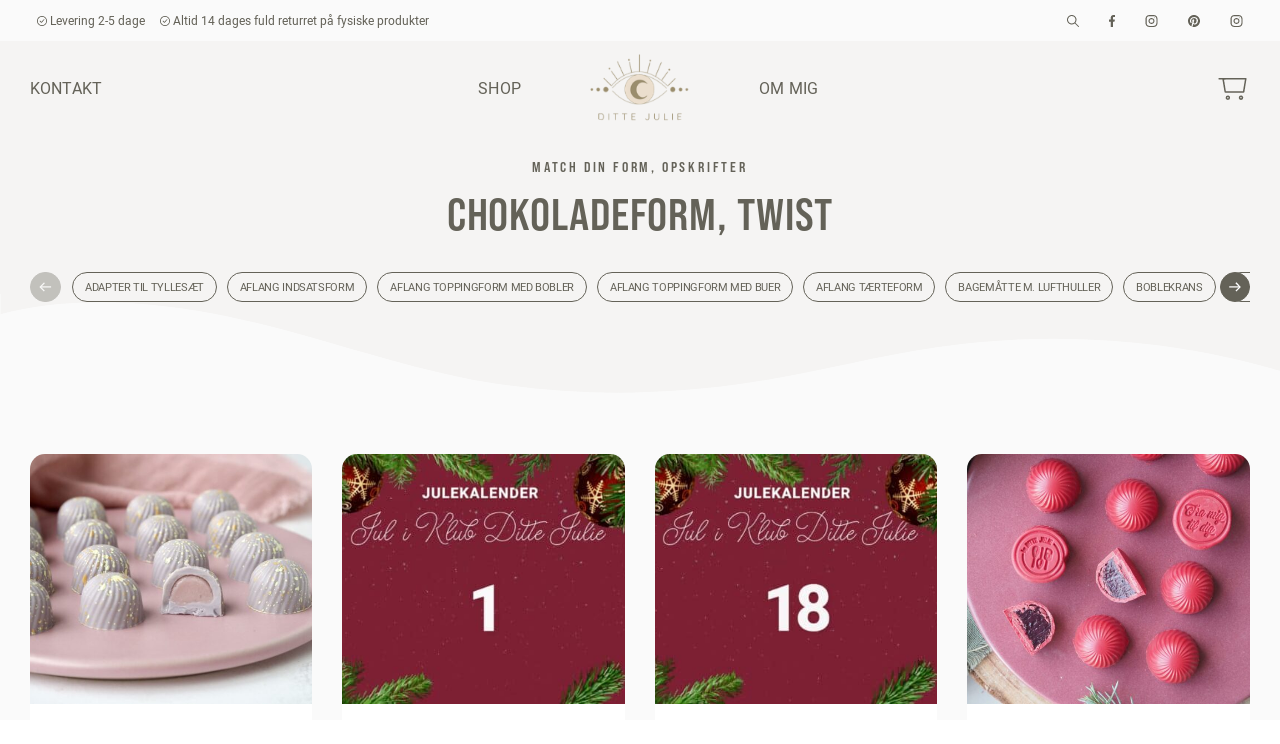

--- FILE ---
content_type: text/html; charset=UTF-8
request_url: https://dittejulie.dk/klubben/chokoladeform-twist/
body_size: 15977
content:
<!doctype html>
<html lang="da-DK">
<head>
    <script data-minify="1" id="CookieConsent" src="https://dittejulie.dk/wp-content/cache/min/1/uc.js?ver=1729498780"
    data-culture="DA" type="text/javascript"></script>
<!-- Hotjar Tracking Code for https://dittejulie.dk -->
<script>
    (function(h,o,t,j,a,r){
        h.hj=h.hj||function(){(h.hj.q=h.hj.q||[]).push(arguments)};
        h._hjSettings={hjid:3087315,hjsv:6};
        a=o.getElementsByTagName('head')[0];
        r=o.createElement('script');r.async=1;
        r.src=t+h._hjSettings.hjid+j+h._hjSettings.hjsv;
        a.appendChild(r);
    })(window,document,'https://static.hotjar.com/c/hotjar-','.js?sv=');
</script>    <meta charset="UTF-8">
    <meta name="viewport" content="width=device-width, initial-scale=1">
    <link rel="profile" href="http://gmpg.org/xfn/11">
    <meta name="theme-color" content="#f5f4f3">
    <link rel="preconnect" href="https://use.typekit.net">
    <link data-minify="1" rel="stylesheet" href="https://dittejulie.dk/wp-content/cache/min/1/ziv8dyk.css?ver=1729498780">
        
    <meta property="og:image" content="https://dittejulie.dk/wp-content/uploads/2022/03/Pastelchokolader-med-hindbaerfyld3-min-scaled.jpeg"/>
    <meta name='robots' content='index, follow, max-image-preview:large, max-snippet:-1, max-video-preview:-1' />

<!-- Google Tag Manager by PYS -->
    <script data-cfasync="false" data-pagespeed-no-defer>
	    window.dataLayerPYS = window.dataLayerPYS || [];
	</script>
<!-- End Google Tag Manager by PYS -->
	<!-- This site is optimized with the Yoast SEO plugin v25.6 - https://yoast.com/wordpress/plugins/seo/ -->
	<title>Chokoladeform, twist - Ditte Julie Jensen</title>
	<link rel="canonical" href="https://dittejulie.dk/klubben/chokoladeform-twist/" />
	<meta property="og:locale" content="da_DK" />
	<meta property="og:type" content="article" />
	<meta property="og:title" content="Chokoladeform, twist - Ditte Julie Jensen" />
	<meta property="og:url" content="https://dittejulie.dk/klubben/chokoladeform-twist/" />
	<meta property="og:site_name" content="Ditte Julie Jensen" />
	<meta name="twitter:card" content="summary_large_image" />
	<script type="application/ld+json" class="yoast-schema-graph">{"@context":"https://schema.org","@graph":[{"@type":"CollectionPage","@id":"https://dittejulie.dk/klubben/chokoladeform-twist/","url":"https://dittejulie.dk/klubben/chokoladeform-twist/","name":"Chokoladeform, twist - Ditte Julie Jensen","isPartOf":{"@id":"https://dittejulie.dk/#website"},"primaryImageOfPage":{"@id":"https://dittejulie.dk/klubben/chokoladeform-twist/#primaryimage"},"image":{"@id":"https://dittejulie.dk/klubben/chokoladeform-twist/#primaryimage"},"thumbnailUrl":"https://dittejulie.dk/wp-content/uploads/2022/03/Pastelchokolader-med-hindbaerfyld3-min-scaled.jpeg","breadcrumb":{"@id":"https://dittejulie.dk/klubben/chokoladeform-twist/#breadcrumb"},"inLanguage":"da-DK"},{"@type":"ImageObject","inLanguage":"da-DK","@id":"https://dittejulie.dk/klubben/chokoladeform-twist/#primaryimage","url":"https://dittejulie.dk/wp-content/uploads/2022/03/Pastelchokolader-med-hindbaerfyld3-min-scaled.jpeg","contentUrl":"https://dittejulie.dk/wp-content/uploads/2022/03/Pastelchokolader-med-hindbaerfyld3-min-scaled.jpeg","width":2560,"height":1920,"caption":"Pastelchokolader med hindbærfyld"},{"@type":"BreadcrumbList","@id":"https://dittejulie.dk/klubben/chokoladeform-twist/#breadcrumb","itemListElement":[{"@type":"ListItem","position":1,"name":"Hjem","item":"https://dittejulie.dk/"},{"@type":"ListItem","position":2,"name":"Match din form, opskrifter","item":"https://dittejulie.dk/klubben/match-din-form/"},{"@type":"ListItem","position":3,"name":"Chokoladeform, twist"}]},{"@type":"WebSite","@id":"https://dittejulie.dk/#website","url":"https://dittejulie.dk/","name":"Ditte Julie Jensen","description":"","publisher":{"@id":"https://dittejulie.dk/#organization"},"potentialAction":[{"@type":"SearchAction","target":{"@type":"EntryPoint","urlTemplate":"https://dittejulie.dk/?s={search_term_string}"},"query-input":{"@type":"PropertyValueSpecification","valueRequired":true,"valueName":"search_term_string"}}],"inLanguage":"da-DK"},{"@type":"Organization","@id":"https://dittejulie.dk/#organization","name":"Ditte Julie ApS","url":"https://dittejulie.dk/","logo":{"@type":"ImageObject","inLanguage":"da-DK","@id":"https://dittejulie.dk/#/schema/logo/image/","url":"https://dittejulie.dk/wp-content/uploads/2021/09/Confetti-billede-min..jpeg","contentUrl":"https://dittejulie.dk/wp-content/uploads/2021/09/Confetti-billede-min..jpeg","width":900,"height":1349,"caption":"Ditte Julie ApS"},"image":{"@id":"https://dittejulie.dk/#/schema/logo/image/"}}]}</script>
	<!-- / Yoast SEO plugin. -->


<script type='application/javascript'  id='pys-version-script'>console.log('PixelYourSite Free version 11.1.5.2');</script>
<link rel='dns-prefetch' href='//widget.trustpilot.com' />
<link rel='dns-prefetch' href='//unpkg.com' />
<link rel='dns-prefetch' href='//cdn.tiny.cloud' />
<link rel='dns-prefetch' href='//cdnjs.cloudflare.com' />
<link rel='dns-prefetch' href='//connect.facebook.net' />

<link rel="alternate" type="application/rss+xml" title="Ditte Julie Jensen &raquo; Feed" href="https://dittejulie.dk/feed/" />
<link rel="alternate" type="application/rss+xml" title="Ditte Julie Jensen &raquo;-kommentar-feed" href="https://dittejulie.dk/comments/feed/" />
<link rel="alternate" type="application/rss+xml" title="Ditte Julie Jensen &raquo; Chokoladeform, twist Kategori Feed" href="https://dittejulie.dk/klubben/chokoladeform-twist/feed/" />
<link data-minify="1" rel='stylesheet' id='shipmondo-service-point-selector-block-style-css' href='https://dittejulie.dk/wp-content/cache/min/1/wp-content/plugins/pakkelabels-for-woocommerce/public/build/blocks/service-point-selector/style-view.css?ver=1729498780' type='text/css' media='all' />
<link data-minify="1" rel='stylesheet' id='wp-block-library-css' href='https://dittejulie.dk/wp-content/cache/min/1/wp-includes/css/dist/block-library/style.css?ver=1729498780' type='text/css' media='all' />
<style id='classic-theme-styles-inline-css' type='text/css'>
/**
 * These rules are needed for backwards compatibility.
 * They should match the button element rules in the base theme.json file.
 */
.wp-block-button__link {
	color: #ffffff;
	background-color: #32373c;
	border-radius: 9999px; /* 100% causes an oval, but any explicit but really high value retains the pill shape. */

	/* This needs a low specificity so it won't override the rules from the button element if defined in theme.json. */
	box-shadow: none;
	text-decoration: none;

	/* The extra 2px are added to size solids the same as the outline versions.*/
	padding: calc(0.667em + 2px) calc(1.333em + 2px);

	font-size: 1.125em;
}

.wp-block-file__button {
	background: #32373c;
	color: #ffffff;
	text-decoration: none;
}

</style>
<style id='global-styles-inline-css' type='text/css'>
:root{--wp--preset--aspect-ratio--square: 1;--wp--preset--aspect-ratio--4-3: 4/3;--wp--preset--aspect-ratio--3-4: 3/4;--wp--preset--aspect-ratio--3-2: 3/2;--wp--preset--aspect-ratio--2-3: 2/3;--wp--preset--aspect-ratio--16-9: 16/9;--wp--preset--aspect-ratio--9-16: 9/16;--wp--preset--color--black: #000000;--wp--preset--color--cyan-bluish-gray: #abb8c3;--wp--preset--color--white: #ffffff;--wp--preset--color--pale-pink: #f78da7;--wp--preset--color--vivid-red: #cf2e2e;--wp--preset--color--luminous-vivid-orange: #ff6900;--wp--preset--color--luminous-vivid-amber: #fcb900;--wp--preset--color--light-green-cyan: #7bdcb5;--wp--preset--color--vivid-green-cyan: #00d084;--wp--preset--color--pale-cyan-blue: #8ed1fc;--wp--preset--color--vivid-cyan-blue: #0693e3;--wp--preset--color--vivid-purple: #9b51e0;--wp--preset--gradient--vivid-cyan-blue-to-vivid-purple: linear-gradient(135deg,rgba(6,147,227,1) 0%,rgb(155,81,224) 100%);--wp--preset--gradient--light-green-cyan-to-vivid-green-cyan: linear-gradient(135deg,rgb(122,220,180) 0%,rgb(0,208,130) 100%);--wp--preset--gradient--luminous-vivid-amber-to-luminous-vivid-orange: linear-gradient(135deg,rgba(252,185,0,1) 0%,rgba(255,105,0,1) 100%);--wp--preset--gradient--luminous-vivid-orange-to-vivid-red: linear-gradient(135deg,rgba(255,105,0,1) 0%,rgb(207,46,46) 100%);--wp--preset--gradient--very-light-gray-to-cyan-bluish-gray: linear-gradient(135deg,rgb(238,238,238) 0%,rgb(169,184,195) 100%);--wp--preset--gradient--cool-to-warm-spectrum: linear-gradient(135deg,rgb(74,234,220) 0%,rgb(151,120,209) 20%,rgb(207,42,186) 40%,rgb(238,44,130) 60%,rgb(251,105,98) 80%,rgb(254,248,76) 100%);--wp--preset--gradient--blush-light-purple: linear-gradient(135deg,rgb(255,206,236) 0%,rgb(152,150,240) 100%);--wp--preset--gradient--blush-bordeaux: linear-gradient(135deg,rgb(254,205,165) 0%,rgb(254,45,45) 50%,rgb(107,0,62) 100%);--wp--preset--gradient--luminous-dusk: linear-gradient(135deg,rgb(255,203,112) 0%,rgb(199,81,192) 50%,rgb(65,88,208) 100%);--wp--preset--gradient--pale-ocean: linear-gradient(135deg,rgb(255,245,203) 0%,rgb(182,227,212) 50%,rgb(51,167,181) 100%);--wp--preset--gradient--electric-grass: linear-gradient(135deg,rgb(202,248,128) 0%,rgb(113,206,126) 100%);--wp--preset--gradient--midnight: linear-gradient(135deg,rgb(2,3,129) 0%,rgb(40,116,252) 100%);--wp--preset--font-size--small: 13px;--wp--preset--font-size--medium: 20px;--wp--preset--font-size--large: 36px;--wp--preset--font-size--x-large: 42px;--wp--preset--spacing--20: 0.44rem;--wp--preset--spacing--30: 0.67rem;--wp--preset--spacing--40: 1rem;--wp--preset--spacing--50: 1.5rem;--wp--preset--spacing--60: 2.25rem;--wp--preset--spacing--70: 3.38rem;--wp--preset--spacing--80: 5.06rem;--wp--preset--shadow--natural: 6px 6px 9px rgba(0, 0, 0, 0.2);--wp--preset--shadow--deep: 12px 12px 50px rgba(0, 0, 0, 0.4);--wp--preset--shadow--sharp: 6px 6px 0px rgba(0, 0, 0, 0.2);--wp--preset--shadow--outlined: 6px 6px 0px -3px rgba(255, 255, 255, 1), 6px 6px rgba(0, 0, 0, 1);--wp--preset--shadow--crisp: 6px 6px 0px rgba(0, 0, 0, 1);}:where(.is-layout-flex){gap: 0.5em;}:where(.is-layout-grid){gap: 0.5em;}body .is-layout-flex{display: flex;}.is-layout-flex{flex-wrap: wrap;align-items: center;}.is-layout-flex > :is(*, div){margin: 0;}body .is-layout-grid{display: grid;}.is-layout-grid > :is(*, div){margin: 0;}:where(.wp-block-columns.is-layout-flex){gap: 2em;}:where(.wp-block-columns.is-layout-grid){gap: 2em;}:where(.wp-block-post-template.is-layout-flex){gap: 1.25em;}:where(.wp-block-post-template.is-layout-grid){gap: 1.25em;}.has-black-color{color: var(--wp--preset--color--black) !important;}.has-cyan-bluish-gray-color{color: var(--wp--preset--color--cyan-bluish-gray) !important;}.has-white-color{color: var(--wp--preset--color--white) !important;}.has-pale-pink-color{color: var(--wp--preset--color--pale-pink) !important;}.has-vivid-red-color{color: var(--wp--preset--color--vivid-red) !important;}.has-luminous-vivid-orange-color{color: var(--wp--preset--color--luminous-vivid-orange) !important;}.has-luminous-vivid-amber-color{color: var(--wp--preset--color--luminous-vivid-amber) !important;}.has-light-green-cyan-color{color: var(--wp--preset--color--light-green-cyan) !important;}.has-vivid-green-cyan-color{color: var(--wp--preset--color--vivid-green-cyan) !important;}.has-pale-cyan-blue-color{color: var(--wp--preset--color--pale-cyan-blue) !important;}.has-vivid-cyan-blue-color{color: var(--wp--preset--color--vivid-cyan-blue) !important;}.has-vivid-purple-color{color: var(--wp--preset--color--vivid-purple) !important;}.has-black-background-color{background-color: var(--wp--preset--color--black) !important;}.has-cyan-bluish-gray-background-color{background-color: var(--wp--preset--color--cyan-bluish-gray) !important;}.has-white-background-color{background-color: var(--wp--preset--color--white) !important;}.has-pale-pink-background-color{background-color: var(--wp--preset--color--pale-pink) !important;}.has-vivid-red-background-color{background-color: var(--wp--preset--color--vivid-red) !important;}.has-luminous-vivid-orange-background-color{background-color: var(--wp--preset--color--luminous-vivid-orange) !important;}.has-luminous-vivid-amber-background-color{background-color: var(--wp--preset--color--luminous-vivid-amber) !important;}.has-light-green-cyan-background-color{background-color: var(--wp--preset--color--light-green-cyan) !important;}.has-vivid-green-cyan-background-color{background-color: var(--wp--preset--color--vivid-green-cyan) !important;}.has-pale-cyan-blue-background-color{background-color: var(--wp--preset--color--pale-cyan-blue) !important;}.has-vivid-cyan-blue-background-color{background-color: var(--wp--preset--color--vivid-cyan-blue) !important;}.has-vivid-purple-background-color{background-color: var(--wp--preset--color--vivid-purple) !important;}.has-black-border-color{border-color: var(--wp--preset--color--black) !important;}.has-cyan-bluish-gray-border-color{border-color: var(--wp--preset--color--cyan-bluish-gray) !important;}.has-white-border-color{border-color: var(--wp--preset--color--white) !important;}.has-pale-pink-border-color{border-color: var(--wp--preset--color--pale-pink) !important;}.has-vivid-red-border-color{border-color: var(--wp--preset--color--vivid-red) !important;}.has-luminous-vivid-orange-border-color{border-color: var(--wp--preset--color--luminous-vivid-orange) !important;}.has-luminous-vivid-amber-border-color{border-color: var(--wp--preset--color--luminous-vivid-amber) !important;}.has-light-green-cyan-border-color{border-color: var(--wp--preset--color--light-green-cyan) !important;}.has-vivid-green-cyan-border-color{border-color: var(--wp--preset--color--vivid-green-cyan) !important;}.has-pale-cyan-blue-border-color{border-color: var(--wp--preset--color--pale-cyan-blue) !important;}.has-vivid-cyan-blue-border-color{border-color: var(--wp--preset--color--vivid-cyan-blue) !important;}.has-vivid-purple-border-color{border-color: var(--wp--preset--color--vivid-purple) !important;}.has-vivid-cyan-blue-to-vivid-purple-gradient-background{background: var(--wp--preset--gradient--vivid-cyan-blue-to-vivid-purple) !important;}.has-light-green-cyan-to-vivid-green-cyan-gradient-background{background: var(--wp--preset--gradient--light-green-cyan-to-vivid-green-cyan) !important;}.has-luminous-vivid-amber-to-luminous-vivid-orange-gradient-background{background: var(--wp--preset--gradient--luminous-vivid-amber-to-luminous-vivid-orange) !important;}.has-luminous-vivid-orange-to-vivid-red-gradient-background{background: var(--wp--preset--gradient--luminous-vivid-orange-to-vivid-red) !important;}.has-very-light-gray-to-cyan-bluish-gray-gradient-background{background: var(--wp--preset--gradient--very-light-gray-to-cyan-bluish-gray) !important;}.has-cool-to-warm-spectrum-gradient-background{background: var(--wp--preset--gradient--cool-to-warm-spectrum) !important;}.has-blush-light-purple-gradient-background{background: var(--wp--preset--gradient--blush-light-purple) !important;}.has-blush-bordeaux-gradient-background{background: var(--wp--preset--gradient--blush-bordeaux) !important;}.has-luminous-dusk-gradient-background{background: var(--wp--preset--gradient--luminous-dusk) !important;}.has-pale-ocean-gradient-background{background: var(--wp--preset--gradient--pale-ocean) !important;}.has-electric-grass-gradient-background{background: var(--wp--preset--gradient--electric-grass) !important;}.has-midnight-gradient-background{background: var(--wp--preset--gradient--midnight) !important;}.has-small-font-size{font-size: var(--wp--preset--font-size--small) !important;}.has-medium-font-size{font-size: var(--wp--preset--font-size--medium) !important;}.has-large-font-size{font-size: var(--wp--preset--font-size--large) !important;}.has-x-large-font-size{font-size: var(--wp--preset--font-size--x-large) !important;}
:where(.wp-block-post-template.is-layout-flex){gap: 1.25em;}:where(.wp-block-post-template.is-layout-grid){gap: 1.25em;}
:where(.wp-block-columns.is-layout-flex){gap: 2em;}:where(.wp-block-columns.is-layout-grid){gap: 2em;}
:root :where(.wp-block-pullquote){font-size: 1.5em;line-height: 1.6;}
</style>
<link data-minify="1" rel='stylesheet' id='woocommerce-layout-css' href='https://dittejulie.dk/wp-content/cache/min/1/wp-content/plugins/woocommerce/assets/css/woocommerce-layout.css?ver=1729498780' type='text/css' media='all' />
<link data-minify="1" rel='stylesheet' id='woocommerce-smallscreen-css' href='https://dittejulie.dk/wp-content/cache/min/1/wp-content/plugins/woocommerce/assets/css/woocommerce-smallscreen.css?ver=1729498780' type='text/css' media='only screen and (max-width: 768px)' />
<link data-minify="1" rel='stylesheet' id='woocommerce-general-css' href='https://dittejulie.dk/wp-content/cache/min/1/wp-content/plugins/woocommerce/assets/css/woocommerce.css?ver=1729498780' type='text/css' media='all' />
<style id='woocommerce-inline-inline-css' type='text/css'>
.woocommerce form .form-row .required { visibility: visible; }
</style>
<link data-minify="1" rel='stylesheet' id='brands-styles-css' href='https://dittejulie.dk/wp-content/cache/min/1/wp-content/plugins/woocommerce/assets/css/brands.css?ver=1737457791' type='text/css' media='all' />
<link data-minify="1" rel='stylesheet' id='select2-css' href='https://dittejulie.dk/wp-content/cache/min/1/wp-content/plugins/woocommerce/assets/css/select2.css?ver=1729498780' type='text/css' media='all' />
<link data-minify="1" rel='stylesheet' id='lightslider-css' href='https://dittejulie.dk/wp-content/cache/min/1/ajax/libs/lightslider/1.1.6/css/lightslider.css?ver=1729498780' type='text/css' media='all' />
<link data-minify="1" rel='stylesheet' id='xoo-wsc-fonts-css' href='https://dittejulie.dk/wp-content/cache/min/1/wp-content/plugins/woocommerce-side-cart-premium/assets/css/xoo-wsc-fonts.css?ver=1729498780' type='text/css' media='all' />
<link data-minify="1" rel='stylesheet' id='xoo-wsc-style-css' href='https://dittejulie.dk/wp-content/cache/min/1/wp-content/plugins/woocommerce-side-cart-premium/assets/css/xoo-wsc-style.css?ver=1729498780' type='text/css' media='all' />
<style id='xoo-wsc-style-inline-css' type='text/css'>

.xoo-wsc-sp-left-col img{
	max-width: 80px;
}

.xoo-wsc-sp-right-col{
	font-size: 14px;
}

.xoo-wsc-sp-container{
	background-color: #eee;
}


 

.xoo-wsc-footer{
	background-color: #ffffff;
	color: #000000;
	padding: 10px 20px;
}

.xoo-wsc-footer, .xoo-wsc-footer a, .xoo-wsc-footer .amount{
	font-size: 18px;
}

.xoo-wsc-ft-buttons-cont{
	grid-template-columns: auto;
}

.xoo-wsc-basket{
	bottom: 12px;
	right: 0px;
	background-color: #ffffff;
	color: #000000;
	box-shadow: 0 1px 2px 0;
	border-radius: 50%}

.xoo-wsc-bki{
	font-size: 20px}

.xoo-wsc-items-count{
	top: -12px;
	left: -12px;
}

.xoo-wsc-items-count, .xoo-wsc-sc-count{
	background-color: #000000;
	color: #ffffff;
}

.xoo-wsc-container, .xoo-wsc-slider{
	max-width: 450px;
	right: -450px;
	top: 0;bottom: 0;
	bottom: 0;
	font-family: bebas-neue-pro-semiexpanded}


.xoo-wsc-cart-active .xoo-wsc-container, .xoo-wsc-slider-active .xoo-wsc-slider{
	right: 0;
}


.xoo-wsc-container {
    display: block;
    overflow: auto;
}


.xoo-wsc-cart-active .xoo-wsc-basket{
	right: 450px;
}

.xoo-wsc-slider{
	right: -450px;
}

span.xoo-wsch-close {
    font-size: 16px;
    right: 10px;
}

.xoo-wsch-top{
	justify-content: center;
}

.xoo-wsch-text{
	font-size: 20px;
}

.xoo-wsc-header{
	color: #000000;
	background-color: #ffffff;
}

.xoo-wsc-sb-bar > span{
	background-color: #1e73be;
}

.xoo-wsc-body{
	background-color: #ffffff;
}

.xoo-wsc-body, .xoo-wsc-body span.amount, .xoo-wsc-body a{
	font-size: 16px;
	color: #000000;
}

.xoo-wsc-product{
	padding: 20px 15px;
}

.xoo-wsc-img-col{
	width: 30%;
}
.xoo-wsc-sum-col{
	width: 70%;
}

.xoo-wsc-sum-col{
	justify-content: center;
}

/***** Quantity *****/

.xoo-wsc-qty-box{
	max-width: 80px;
}

.xoo-wsc-qty-box.xoo-wsc-qtb-square{
	border-color: #000000;
}

input[type="number"].xoo-wsc-qty{
	border-color: #000000;
	background-color: #ffffff;
	color: #000000;
	height: 30px;
	line-height: 30px;
}

input[type="number"].xoo-wsc-qty, .xoo-wsc-qtb-square{
	border-width: 1px;
	border-style: solid;
}
.xoo-wsc-chng{
	background-color: #ffffff;
	color: #000000;
}.xoo-wsch-top{
justify-content: flex-start;
}
.xoo-wscb-icon {
    font-size: 28px;
}

.xoo-wscb-count{
    height: 34px;
    line-height: 34px;
}

.xoo-wsc-qty{
margin-bottom: 0 !important;
}
</style>
<link data-minify="1" rel='stylesheet' id='wl-style-css' href='https://dittejulie.dk/wp-content/cache/min/1/wp-content/themes/dittejulie.dk/style.css?ver=1729498780' type='text/css' media='all' />
<script type="text/javascript" id="tp-js-js-extra">
/* <![CDATA[ */
var trustpilot_settings = {"key":"DxUFJa0NVhfiiVBG","TrustpilotScriptUrl":"https:\/\/invitejs.trustpilot.com\/tp.min.js","IntegrationAppUrl":"\/\/ecommscript-integrationapp.trustpilot.com","PreviewScriptUrl":"\/\/ecommplugins-scripts.trustpilot.com\/v2.1\/js\/preview.min.js","PreviewCssUrl":"\/\/ecommplugins-scripts.trustpilot.com\/v2.1\/css\/preview.min.css","PreviewWPCssUrl":"\/\/ecommplugins-scripts.trustpilot.com\/v2.1\/css\/preview_wp.css","WidgetScriptUrl":"\/\/widget.trustpilot.com\/bootstrap\/v5\/tp.widget.bootstrap.min.js"};
/* ]]> */
</script>
<script type="text/javascript" src="https://dittejulie.dk/wp-content/plugins/trustpilot-reviews/review/assets/js/headerScript.min.js?ver=1.0&#039; async=&#039;async" id="tp-js-js"></script>
<script data-minify="1" type="text/javascript" src="https://dittejulie.dk/wp-content/cache/min/1/bootstrap/v5/tp.widget.bootstrap.min.js?ver=1729498780" id="widget-bootstrap-js"></script>
<script type="text/javascript" id="trustbox-js-extra">
/* <![CDATA[ */
var trustbox_settings = {"page":null,"sku":null,"name":null};
var trustpilot_trustbox_settings = {"trustboxes":[{"enabled":"enabled","snippet":"[base64]","customizations":"[base64]","defaults":"[base64]","page":"product","position":"before","corner":"top: #{Y}px; left: #{X}px;","paddingx":"0","paddingy":"0","zindex":"1000","clear":"both","xpaths":"[base64]","sku":"TRUSTPILOT_SKU_VALUE_73061,","name":"Krymmel pakke","widgetName":"Micro Review Count","repeatable":false,"uuid":"43e51cbe-6a47-c32d-332a-26ff5093be17","error":null,"repeatXpath":{"xpathById":{"prefix":"","suffix":""},"xpathFromRoot":{"prefix":"","suffix":""}},"width":"100%","height":"24px","locale":"da-DK","minReviewCount":50}]};
/* ]]> */
</script>
<script type="text/javascript" src="https://dittejulie.dk/wp-content/plugins/trustpilot-reviews/review/assets/js/trustBoxScript.min.js?ver=1.0&#039; async=&#039;async" id="trustbox-js"></script>
<script type="text/javascript" id="jquery-core-js-extra">
/* <![CDATA[ */
var pysFacebookRest = {"restApiUrl":"https:\/\/dittejulie.dk\/wp-json\/pys-facebook\/v1\/event","debug":""};
/* ]]> */
</script>
<script type="text/javascript" src="https://dittejulie.dk/wp-includes/js/jquery/jquery.js?ver=3.7.1" id="jquery-core-js"></script>
<script data-minify="1" type="text/javascript" src="https://dittejulie.dk/wp-content/cache/min/1/wp-includes/js/jquery/jquery-migrate.js?ver=1729498780" id="jquery-migrate-js"></script>
<script data-minify="1" type="text/javascript" src="https://dittejulie.dk/wp-content/cache/min/1/wp-content/plugins/woocommerce/assets/js/jquery-blockui/jquery.blockUI.js?ver=1729498780" id="jquery-blockui-js" defer="defer" data-wp-strategy="defer"></script>
<script type="text/javascript" id="wc-add-to-cart-js-extra">
/* <![CDATA[ */
var wc_add_to_cart_params = {"ajax_url":"\/wp-admin\/admin-ajax.php","wc_ajax_url":"\/?wc-ajax=%%endpoint%%","i18n_view_cart":"Se kurv","cart_url":"https:\/\/dittejulie.dk\/kurv\/","is_cart":"","cart_redirect_after_add":"no"};
/* ]]> */
</script>
<script data-minify="1" type="text/javascript" src="https://dittejulie.dk/wp-content/cache/min/1/wp-content/plugins/woocommerce/assets/js/frontend/add-to-cart.js?ver=1729498780" id="wc-add-to-cart-js" defer="defer" data-wp-strategy="defer"></script>
<script data-minify="1" type="text/javascript" src="https://dittejulie.dk/wp-content/cache/min/1/wp-content/plugins/woocommerce/assets/js/js-cookie/js.cookie.js?ver=1729498780" id="js-cookie-js" defer="defer" data-wp-strategy="defer"></script>
<script type="text/javascript" id="woocommerce-js-extra">
/* <![CDATA[ */
var woocommerce_params = {"ajax_url":"\/wp-admin\/admin-ajax.php","wc_ajax_url":"\/?wc-ajax=%%endpoint%%","i18n_password_show":"Vis adgangskode","i18n_password_hide":"Skjul adgangskode"};
/* ]]> */
</script>
<script data-minify="1" type="text/javascript" src="https://dittejulie.dk/wp-content/cache/min/1/wp-content/plugins/woocommerce/assets/js/frontend/woocommerce.js?ver=1729498780" id="woocommerce-js" defer="defer" data-wp-strategy="defer"></script>
<script data-minify="1" type="text/javascript" src="https://dittejulie.dk/wp-content/cache/min/1/swiper@8/swiper-bundle.min.js?ver=1729498780" id="wl-swiper-js"></script>
<script data-minify="1" type="text/javascript" src="https://dittejulie.dk/wp-content/cache/min/1/1/ujh5lzcmuem91zzzpcbkdb03wrdcax9ai7b6pb1rc9wy86xl/tinymce/5/tinymce.min.js?ver=1729498781" id="wl-tinymce-js"></script>
<script type="text/javascript" src="https://dittejulie.dk/wp-content/plugins/pixelyoursite/dist/scripts/jquery.bind-first-0.2.3.min.js?ver=0.2.3" id="jquery-bind-first-js"></script>
<script type="text/javascript" src="https://dittejulie.dk/wp-content/plugins/pixelyoursite/dist/scripts/js.cookie-2.1.3.min.js?ver=2.1.3" id="js-cookie-pys-js"></script>
<script type="text/javascript" src="https://dittejulie.dk/wp-content/plugins/pixelyoursite/dist/scripts/tld.min.js?ver=2.3.1" id="js-tld-js"></script>
<script type="text/javascript" id="pys-js-extra">
/* <![CDATA[ */
var pysOptions = {"staticEvents":{"facebook":{"init_event":[{"delay":0,"type":"static","ajaxFire":false,"name":"PageView","pixelIds":["1537216036344481"],"eventID":"c7f1599e-d7ac-4901-b379-bec03f3ff8c5","params":{"page_title":"Chokoladeform, twist","post_type":"category_kdj_post","post_id":889,"plugin":"PixelYourSite","user_role":"guest","event_url":"dittejulie.dk\/klubben\/chokoladeform-twist\/"},"e_id":"init_event","ids":[],"hasTimeWindow":false,"timeWindow":0,"woo_order":"","edd_order":""}]}},"dynamicEvents":{"automatic_event_form":{"facebook":{"delay":0,"type":"dyn","name":"Form","pixelIds":["1537216036344481"],"eventID":"51b2c3c8-394f-466c-9318-3bae79b22c5f","params":{"page_title":"Chokoladeform, twist","post_type":"category_kdj_post","post_id":889,"plugin":"PixelYourSite","user_role":"guest","event_url":"dittejulie.dk\/klubben\/chokoladeform-twist\/"},"e_id":"automatic_event_form","ids":[],"hasTimeWindow":false,"timeWindow":0,"woo_order":"","edd_order":""}},"automatic_event_download":{"facebook":{"delay":0,"type":"dyn","name":"Download","extensions":["","doc","exe","js","pdf","ppt","tgz","zip","xls"],"pixelIds":["1537216036344481"],"eventID":"53a93e33-3348-423f-9063-445b7504666b","params":{"page_title":"Chokoladeform, twist","post_type":"category_kdj_post","post_id":889,"plugin":"PixelYourSite","user_role":"guest","event_url":"dittejulie.dk\/klubben\/chokoladeform-twist\/"},"e_id":"automatic_event_download","ids":[],"hasTimeWindow":false,"timeWindow":0,"woo_order":"","edd_order":""}},"automatic_event_comment":{"facebook":{"delay":0,"type":"dyn","name":"Comment","pixelIds":["1537216036344481"],"eventID":"ae159349-d935-474c-959b-924bf77627c2","params":{"page_title":"Chokoladeform, twist","post_type":"category_kdj_post","post_id":889,"plugin":"PixelYourSite","user_role":"guest","event_url":"dittejulie.dk\/klubben\/chokoladeform-twist\/"},"e_id":"automatic_event_comment","ids":[],"hasTimeWindow":false,"timeWindow":0,"woo_order":"","edd_order":""}},"woo_add_to_cart_on_button_click":{"facebook":{"delay":0,"type":"dyn","name":"AddToCart","pixelIds":["1537216036344481"],"eventID":"9459265e-37b3-4dd0-b600-8b409c7ce363","params":{"page_title":"Chokoladeform, twist","post_type":"category_kdj_post","post_id":889,"plugin":"PixelYourSite","user_role":"guest","event_url":"dittejulie.dk\/klubben\/chokoladeform-twist\/"},"e_id":"woo_add_to_cart_on_button_click","ids":[],"hasTimeWindow":false,"timeWindow":0,"woo_order":"","edd_order":""}}},"triggerEvents":[],"triggerEventTypes":[],"facebook":{"pixelIds":["1537216036344481"],"advancedMatching":[],"advancedMatchingEnabled":true,"removeMetadata":false,"wooVariableAsSimple":false,"serverApiEnabled":true,"wooCRSendFromServer":false,"send_external_id":null,"enabled_medical":false,"do_not_track_medical_param":["event_url","post_title","page_title","landing_page","content_name","categories","category_name","tags"],"meta_ldu":false},"ga":{"trackingIds":["UA-110660984-1"],"commentEventEnabled":true,"downloadEnabled":true,"formEventEnabled":true,"crossDomainEnabled":false,"crossDomainAcceptIncoming":false,"crossDomainDomains":[],"isDebugEnabled":[],"serverContainerUrls":{"UA-110660984-1":{"enable_server_container":"","server_container_url":"","transport_url":""}},"additionalConfig":{"UA-110660984-1":{"first_party_collection":true}},"disableAdvertisingFeatures":false,"disableAdvertisingPersonalization":false,"wooVariableAsSimple":true,"custom_page_view_event":false},"debug":"","siteUrl":"https:\/\/dittejulie.dk","ajaxUrl":"https:\/\/dittejulie.dk\/wp-admin\/admin-ajax.php","ajax_event":"a257a02909","enable_remove_download_url_param":"1","cookie_duration":"7","last_visit_duration":"60","enable_success_send_form":"","ajaxForServerEvent":"1","ajaxForServerStaticEvent":"1","useSendBeacon":"1","send_external_id":"1","external_id_expire":"180","track_cookie_for_subdomains":"1","google_consent_mode":"1","gdpr":{"ajax_enabled":false,"all_disabled_by_api":false,"facebook_disabled_by_api":false,"analytics_disabled_by_api":false,"google_ads_disabled_by_api":false,"pinterest_disabled_by_api":false,"bing_disabled_by_api":false,"reddit_disabled_by_api":false,"externalID_disabled_by_api":false,"facebook_prior_consent_enabled":true,"analytics_prior_consent_enabled":true,"google_ads_prior_consent_enabled":null,"pinterest_prior_consent_enabled":true,"bing_prior_consent_enabled":true,"cookiebot_integration_enabled":false,"cookiebot_facebook_consent_category":"marketing","cookiebot_analytics_consent_category":"statistics","cookiebot_tiktok_consent_category":"marketing","cookiebot_google_ads_consent_category":"marketing","cookiebot_pinterest_consent_category":"marketing","cookiebot_bing_consent_category":"marketing","consent_magic_integration_enabled":false,"real_cookie_banner_integration_enabled":false,"cookie_notice_integration_enabled":false,"cookie_law_info_integration_enabled":false,"analytics_storage":{"enabled":true,"value":"granted","filter":false},"ad_storage":{"enabled":true,"value":"granted","filter":false},"ad_user_data":{"enabled":true,"value":"granted","filter":false},"ad_personalization":{"enabled":true,"value":"granted","filter":false}},"cookie":{"disabled_all_cookie":false,"disabled_start_session_cookie":false,"disabled_advanced_form_data_cookie":false,"disabled_landing_page_cookie":false,"disabled_first_visit_cookie":false,"disabled_trafficsource_cookie":false,"disabled_utmTerms_cookie":false,"disabled_utmId_cookie":false},"tracking_analytics":{"TrafficSource":"direct","TrafficLanding":"undefined","TrafficUtms":[],"TrafficUtmsId":[]},"GATags":{"ga_datalayer_type":"default","ga_datalayer_name":"dataLayerPYS"},"woo":{"enabled":true,"enabled_save_data_to_orders":true,"addToCartOnButtonEnabled":true,"addToCartOnButtonValueEnabled":true,"addToCartOnButtonValueOption":"price","singleProductId":null,"removeFromCartSelector":"form.woocommerce-cart-form .remove","addToCartCatchMethod":"add_cart_js","is_order_received_page":false,"containOrderId":false},"edd":{"enabled":false},"cache_bypass":"1768999061"};
/* ]]> */
</script>
<script data-minify="1" type="text/javascript" src="https://dittejulie.dk/wp-content/cache/min/1/wp-content/plugins/pixelyoursite/dist/scripts/public.js?ver=1729498781" id="pys-js"></script>
<link rel="https://api.w.org/" href="https://dittejulie.dk/wp-json/" /><link rel="EditURI" type="application/rsd+xml" title="RSD" href="https://dittejulie.dk/xmlrpc.php?rsd" />
<meta name="generator" content="WordPress 6.6.4" />
<meta name="generator" content="WooCommerce 9.8.6" />

<!-- This website runs the Product Feed PRO for WooCommerce by AdTribes.io plugin - version woocommercesea_option_installed_version -->
	<noscript><style>.woocommerce-product-gallery{ opacity: 1 !important; }</style></noscript>
	<link rel="icon" href="https://dittejulie.dk/wp-content/uploads/2024/10/Free-Simple-Modern-Circle-Design-Studio-Logo-100x100.png" sizes="32x32" />
<link rel="icon" href="https://dittejulie.dk/wp-content/uploads/2024/10/Free-Simple-Modern-Circle-Design-Studio-Logo-300x300.png" sizes="192x192" />
<link rel="apple-touch-icon" href="https://dittejulie.dk/wp-content/uploads/2024/10/Free-Simple-Modern-Circle-Design-Studio-Logo-300x300.png" />
<meta name="msapplication-TileImage" content="https://dittejulie.dk/wp-content/uploads/2024/10/Free-Simple-Modern-Circle-Design-Studio-Logo-300x300.png" />
                        </head>
<body class="archive tax-category_kdj_post term-chokoladeform-twist term-889 pink_theme white_bg  theme-dittejulie.dk woocommerce-no-js">
<div data-rocket-location-hash="54257ff4dc2eb7aae68fa23eb5f11e06" id="page" class="site">
    <header data-rocket-location-hash="fc409f86088b20b81d38a444febf083b" id="masthead" class="site-header">
        <div data-rocket-location-hash="1cf4635f279bce50464dae4dddd388cd" class="top">
            <div class="grid-container">
                <div class="grid-x grid-margin-x">
                    <div class="small-12 cell">
                        <div class="wrapper">
                                                            <div class="usp-slider">
                                                                            <div class="usp-slide">
                                            <svg width="10px" height="10px" version="1.1" id="Capa_1" xmlns="http://www.w3.org/2000/svg" xmlns:xlink="http://www.w3.org/1999/xlink" x="0px" y="0px"
	 viewBox="0 0 512 512" style="enable-background:new 0 0 512 512;" xml:space="preserve">
<g>
	<g>
		<path d="M256,0C114.833,0,0,114.833,0,256s114.833,256,256,256s256-114.853,256-256S397.167,0,256,0z M256,472.341
			c-119.275,0-216.341-97.046-216.341-216.341S136.725,39.659,256,39.659c119.295,0,216.341,97.046,216.341,216.341
			S375.275,472.341,256,472.341z"/>
	</g>
</g>
<g>
	<g>
		<path d="M373.451,166.965c-8.071-7.337-20.623-6.762-27.999,1.348L224.491,301.509l-58.438-59.409
			c-7.714-7.813-20.246-7.932-28.039-0.238c-7.813,7.674-7.932,20.226-0.238,28.039l73.151,74.361
			c3.748,3.807,8.824,5.929,14.138,5.929c0.119,0,0.258,0,0.377,0.02c5.473-0.119,10.629-2.459,14.297-6.504l135.059-148.722
			C382.156,186.854,381.561,174.322,373.451,166.965z"/>
	</g>
</g>
<g>
</g>
<g>
</g>
<g>
</g>
<g>
</g>
<g>
</g>
<g>
</g>
<g>
</g>
<g>
</g>
<g>
</g>
<g>
</g>
<g>
</g>
<g>
</g>
<g>
</g>
<g>
</g>
<g>
</g>
</svg>
                                            <p>Levering 2-5 dage</p>
                                        </div>
                                                                            <div class="usp-slide">
                                            <svg width="10px" height="10px" version="1.1" id="Capa_1" xmlns="http://www.w3.org/2000/svg" xmlns:xlink="http://www.w3.org/1999/xlink" x="0px" y="0px"
	 viewBox="0 0 512 512" style="enable-background:new 0 0 512 512;" xml:space="preserve">
<g>
	<g>
		<path d="M256,0C114.833,0,0,114.833,0,256s114.833,256,256,256s256-114.853,256-256S397.167,0,256,0z M256,472.341
			c-119.275,0-216.341-97.046-216.341-216.341S136.725,39.659,256,39.659c119.295,0,216.341,97.046,216.341,216.341
			S375.275,472.341,256,472.341z"/>
	</g>
</g>
<g>
	<g>
		<path d="M373.451,166.965c-8.071-7.337-20.623-6.762-27.999,1.348L224.491,301.509l-58.438-59.409
			c-7.714-7.813-20.246-7.932-28.039-0.238c-7.813,7.674-7.932,20.226-0.238,28.039l73.151,74.361
			c3.748,3.807,8.824,5.929,14.138,5.929c0.119,0,0.258,0,0.377,0.02c5.473-0.119,10.629-2.459,14.297-6.504l135.059-148.722
			C382.156,186.854,381.561,174.322,373.451,166.965z"/>
	</g>
</g>
<g>
</g>
<g>
</g>
<g>
</g>
<g>
</g>
<g>
</g>
<g>
</g>
<g>
</g>
<g>
</g>
<g>
</g>
<g>
</g>
<g>
</g>
<g>
</g>
<g>
</g>
<g>
</g>
<g>
</g>
</svg>
                                            <p>Altid 14 dages fuld returret på fysiske produkter</p>
                                        </div>
                                                                    </div>
                                                                                        <div class="social-medias">
                                    <div class="social-media">
                                        <div style="display: none;" id="search-popup">
                                            <h2>Hvad søger du?</h2>
                                            <form role="search" method="get" class="search-form" action="https://dittejulie.dk/">
    <div class="input-group">
        <input class="input-group-field search-field" id="s" type="search" placeholder="Søg efter indlæg"
               value="" name="s">
        <div class="input-group-button">
            <button type="submit" class="btn">Søg</button>
        </div>
    </div>
</form>                                        </div>
                                        <a data-fancybox data-touch="false" data-src="#search-popup"
                                           href="javascript:;">
                                            <?xml version="1.0" encoding="iso-8859-1"?>
<!-- Generator: Adobe Illustrator 19.0.0, SVG Export Plug-In . SVG Version: 6.00 Build 0)  -->
<svg version="1.1" id="Capa_1" xmlns="http://www.w3.org/2000/svg" xmlns:xlink="http://www.w3.org/1999/xlink" x="0px" y="0px"
	 viewBox="0 0 512.005 512.005" style="enable-background:new 0 0 512.005 512.005;" xml:space="preserve">
<g>
	<g>
		<path d="M505.749,475.587l-145.6-145.6c28.203-34.837,45.184-79.104,45.184-127.317c0-111.744-90.923-202.667-202.667-202.667
			S0,90.925,0,202.669s90.923,202.667,202.667,202.667c48.213,0,92.48-16.981,127.317-45.184l145.6,145.6
			c4.16,4.16,9.621,6.251,15.083,6.251s10.923-2.091,15.083-6.251C514.091,497.411,514.091,483.928,505.749,475.587z
			 M202.667,362.669c-88.235,0-160-71.765-160-160s71.765-160,160-160s160,71.765,160,160S290.901,362.669,202.667,362.669z"/>
	</g>
</g>
<g>
</g>
<g>
</g>
<g>
</g>
<g>
</g>
<g>
</g>
<g>
</g>
<g>
</g>
<g>
</g>
<g>
</g>
<g>
</g>
<g>
</g>
<g>
</g>
<g>
</g>
<g>
</g>
<g>
</g>
</svg>
                                        </a>
                                    </div>
                                                                            <div class="social-media">
                                            <a href="https://www.facebook.com/dittejuliejensen" target="_blank"
                                               rel="nofollow"><svg xmlns="http://www.w3.org/2000/svg" width="6" height="12" fill="none" viewBox="0 0 6 12">
    <path fill="#842C3D" d="M4.905 1.992H6V.085C5.811.058 5.162 0 4.404 0 2.825 0 1.743.994 1.743 2.82V4.5H0v2.133h1.743V12H3.88V6.633h1.673L5.817 4.5H3.88V3.031c0-.617.166-1.039 1.025-1.039z"/>
</svg></a>
                                        </div>
                                                                            <div class="social-media">
                                            <a href="https://www.instagram.com/dittejuliejensen/" target="_blank"
                                               rel="nofollow"><svg xmlns="http://www.w3.org/2000/svg" width="13" height="12" fill="none" viewBox="0 0 13 12">
    <path fill="#842C3D" d="M8.751 0h-4.5C2.181 0 .501 1.68.501 3.75v4.5c0 2.07 1.68 3.75 3.75 3.75h4.5c2.07 0 3.75-1.68 3.75-3.75v-4.5c0-2.07-1.68-3.75-3.75-3.75zm2.625 8.25c0 1.447-1.178 2.625-2.625 2.625h-4.5c-1.448 0-2.625-1.178-2.625-2.625v-4.5c0-1.447 1.177-2.625 2.625-2.625h4.5c1.447 0 2.625 1.178 2.625 2.625v4.5z"/>
    <path fill="#842C3D" d="M6.501 3c-1.657 0-3 1.343-3 3s1.343 3 3 3 3-1.343 3-3-1.343-3-3-3zm0 4.875c-1.034 0-1.875-.841-1.875-1.875s.841-1.875 1.875-1.875c1.033 0 1.875.84 1.875 1.875 0 1.034-.842 1.875-1.875 1.875zM9.726 3.175c.22 0 .4-.18.4-.4 0-.22-.18-.4-.4-.4-.22 0-.4.18-.4.4 0 .22.18.4.4.4z"/>
</svg></a>
                                        </div>
                                                                            <div class="social-media">
                                            <a href="https://www.pinterest.dk/bydittejulie/" target="_blank"
                                               rel="nofollow"><svg xmlns="http://www.w3.org/2000/svg" width="12" height="12" fill="none" viewBox="0 0 12 12">
    <path fill="#842C3D" d="M5.99 0C2.685 0 0 2.685 0 5.99c0 2.458 1.466 4.564 3.594 5.494-.02-.413 0-.93.103-1.384.124-.496.764-3.263.764-3.263s-.186-.393-.186-.95c0-.889.517-1.55 1.157-1.55.537 0 .806.413.806.91 0 .536-.352 1.362-.537 2.127-.145.64.31 1.156.95 1.156 1.136 0 1.9-1.466 1.9-3.18 0-1.322-.888-2.293-2.5-2.293-1.817 0-2.953 1.363-2.953 2.87 0 .517.145.889.393 1.178.103.124.123.186.082.33-.02.104-.103.372-.124.475-.041.145-.165.207-.31.145-.846-.351-1.218-1.26-1.218-2.293 0-1.693 1.425-3.738 4.275-3.738 2.293 0 3.8 1.652 3.8 3.429 0 2.354-1.3 4.11-3.221 4.11-.64 0-1.26-.351-1.467-.744 0 0-.351 1.384-.413 1.653-.124.454-.372.929-.599 1.28.537.165 1.115.248 1.694.248 3.304 0 5.99-2.685 5.99-5.99C11.98 2.706 9.293 0 5.99 0z"/>
</svg></a>
                                        </div>
                                                                            <div class="social-media">
                                            <a href="https://www.instagram.com/bydittejulie/" target="_blank"
                                               rel="nofollow"><svg xmlns="http://www.w3.org/2000/svg" width="13" height="12" fill="none" viewBox="0 0 13 12">
    <path fill="#842C3D" d="M8.751 0h-4.5C2.181 0 .501 1.68.501 3.75v4.5c0 2.07 1.68 3.75 3.75 3.75h4.5c2.07 0 3.75-1.68 3.75-3.75v-4.5c0-2.07-1.68-3.75-3.75-3.75zm2.625 8.25c0 1.447-1.178 2.625-2.625 2.625h-4.5c-1.448 0-2.625-1.178-2.625-2.625v-4.5c0-1.447 1.177-2.625 2.625-2.625h4.5c1.447 0 2.625 1.178 2.625 2.625v4.5z"/>
    <path fill="#842C3D" d="M6.501 3c-1.657 0-3 1.343-3 3s1.343 3 3 3 3-1.343 3-3-1.343-3-3-3zm0 4.875c-1.034 0-1.875-.841-1.875-1.875s.841-1.875 1.875-1.875c1.033 0 1.875.84 1.875 1.875 0 1.034-.842 1.875-1.875 1.875zM9.726 3.175c.22 0 .4-.18.4-.4 0-.22-.18-.4-.4-.4-.22 0-.4.18-.4.4 0 .22.18.4.4.4z"/>
</svg></a>
                                        </div>
                                                                    </div>
                                                    </div>
                    </div>
                </div>
            </div>
        </div>
        <div data-rocket-location-hash="9a0f8c9cc89aa3bfede7eae3af930d85" class="bottom">
            <div class="grid-container">
                <div class="grid-x grid-margin-x align-center">
                    <div class="nav-wrapper cell small-4 large-5 medium-order-1 left">
                        <div class="burger">
                            <span></span>
                        </div>
                        <nav class="main-navigation site-navigation left desktop hide-for-medium-down">
                            <div class="menu-menu-right-container"><ul id="primary-menu-left" class="menu"><li id="menu-item-106157" class="menu-item menu-item-type-post_type menu-item-object-page menu-item-106157"><a href="https://dittejulie.dk/kontakt/">Kontakt</a></li>
<li id="menu-item-106158" class="menu-item menu-item-type-post_type menu-item-object-page menu-item-106158"><a href="https://dittejulie.dk/shop/">Shop</a></li>
</ul></div>                        </nav>
                        <nav class="main-navigation site-navigation left show-for-medium-down">
                            <div class="menu-mobile-container"><ul id="primary-menu-mobile" class="menu"><li id="menu-item-106058" class="menu-item menu-item-type-custom menu-item-object-custom menu-item-home menu-item-106058"><a href="https://dittejulie.dk">Forside</a></li>
<li id="menu-item-106147" class="menu-item menu-item-type-post_type menu-item-object-page menu-item-106147"><a href="https://dittejulie.dk/shop/">Shop</a></li>
<li id="menu-item-106117" class="menu-item menu-item-type-post_type menu-item-object-page menu-item-106117"><a href="https://dittejulie.dk/om-mig/">Om mig</a></li>
<li id="menu-item-42707" class="menu-item menu-item-type-post_type menu-item-object-page menu-item-42707"><a href="https://dittejulie.dk/kontakt/">Kontakt</a></li>
</ul></div>                        </nav>
                    </div>
                    <div class="site-branding cell small-4 large-2 medium-order-2">
                        <a href="https://dittejulie.dk/">
                            <img width="267" height="178" src="https://dittejulie.dk/wp-content/themes/dittejulie.dk/assets/img/logo.png" alt="logo">
                        </a>
                    </div>
                    <div class="nav-wrapper cell small-4 large-5 medium-order-3 right">
                        <span class="show-for-medium-down">
                        <a class="xoo-wsc-cart-trigger" href="https://dittejulie.dk/kurv/"><span class="count count-0">0</span><?xml version="1.0" encoding="iso-8859-1"?>
<svg xmlns="http://www.w3.org/2000/svg" width="36" height="35" fill="none" viewBox="0 0 36 35">
    <path fill-rule="evenodd" stroke="#842C3D" stroke-linecap="round" stroke-linejoin="round" stroke-width="1.5" d="M9.07 8.75h22.724l-2.165 13.125H11.235L9.07 8.75z" clip-rule="evenodd"/>
    <path fill-rule="evenodd" stroke="#842C3D" stroke-width="1.5" d="M13.867 29.167c.806 0 1.459-.653 1.459-1.459 0-.805-.653-1.458-1.459-1.458-.805 0-1.458.653-1.458 1.458 0 .806.653 1.459 1.458 1.459zM26.992 29.167c.806 0 1.459-.653 1.459-1.459 0-.805-.653-1.458-1.459-1.458-.805 0-1.458.653-1.458 1.458 0 .806.653 1.459 1.459 1.459z" clip-rule="evenodd"/>
    <path stroke="#842C3D" stroke-linecap="round" stroke-width="1.5" d="M10.95 8.75H5.117"/>
</svg>
</a>                        </span>
                        <nav class="site-navigation right">
                            <span class="hide-for-medium-down">
                            <div class="menu-menu-left-container"><ul id="primary-menu-right" class="menu"><li class="medium-order-2"><a class="xoo-wsc-cart-trigger" href="https://dittejulie.dk/kurv/"><span class="count count-0"">0</span><?xml version="1.0" encoding="iso-8859-1"?>
<svg xmlns="http://www.w3.org/2000/svg" width="36" height="35" fill="none" viewBox="0 0 36 35">
    <path fill-rule="evenodd" stroke="#842C3D" stroke-linecap="round" stroke-linejoin="round" stroke-width="1.5" d="M9.07 8.75h22.724l-2.165 13.125H11.235L9.07 8.75z" clip-rule="evenodd"/>
    <path fill-rule="evenodd" stroke="#842C3D" stroke-width="1.5" d="M13.867 29.167c.806 0 1.459-.653 1.459-1.459 0-.805-.653-1.458-1.459-1.458-.805 0-1.458.653-1.458 1.458 0 .806.653 1.459 1.458 1.459zM26.992 29.167c.806 0 1.459-.653 1.459-1.459 0-.805-.653-1.458-1.459-1.458-.805 0-1.458.653-1.458 1.458 0 .806.653 1.459 1.459 1.459z" clip-rule="evenodd"/>
    <path stroke="#842C3D" stroke-linecap="round" stroke-width="1.5" d="M10.95 8.75H5.117"/>
</svg>
</a></li><li id="menu-item-106156" class="menu-item menu-item-type-post_type menu-item-object-page menu-item-106156"><a href="https://dittejulie.dk/om-mig/">Om mig</a></li>
</ul></div>                                </span>
                        </nav>
                    </div>
                </div>
            </div>
        </div>
    </header><!-- #masthead -->
    <div data-rocket-location-hash="7e53aac2890d9ea36c3916c6c3abbd4d" class="menu-overlay"></div>
    <div data-rocket-location-hash="7e4268f4251f6bc16de4da8159526210" id="content" class="site-content">    <div data-rocket-location-hash="7679f5203394c0f5292e86516c48b30d" id="primary" class="content-area">
        <main id="main" class="site-main">
                <section class="hero-banner-simple">
        <div class="grid container">
            <div class="grid-x grid-margin-x">
                <div class="small-12 cell">
                                                                <p class="custom-label">Match din form, opskrifter</p>
                                        <h1>Chokoladeform, twist</h1>
                </div>
            </div>
        </div>
    </section>
<section class="sub-categories">
    <div class="grid-container">
        <div class="grid-x grid-margin-x">
            <div class="small-12 cell">
                <div class="swiper terms-slider">
                    <div class="swiper-wrapper">
                                                    <div class="swiper-slide">
                                <a class="term "
                                   href="https://dittejulie.dk/klubben/adapter-til-tyllesaet/">
                                    Adapter til tyllesæt                                </a>
                            </div>
                                                    <div class="swiper-slide">
                                <a class="term "
                                   href="https://dittejulie.dk/klubben/aflang-indsatsform/">
                                    Aflang indsatsform                                </a>
                            </div>
                                                    <div class="swiper-slide">
                                <a class="term "
                                   href="https://dittejulie.dk/klubben/aflang-toppingform-med-bobler/">
                                    Aflang toppingform med bobler                                </a>
                            </div>
                                                    <div class="swiper-slide">
                                <a class="term "
                                   href="https://dittejulie.dk/klubben/aflang-toppingform-med-buer/">
                                    Aflang toppingform med buer                                </a>
                            </div>
                                                    <div class="swiper-slide">
                                <a class="term "
                                   href="https://dittejulie.dk/klubben/aflang-taerteform/">
                                    Aflang tærteform                                </a>
                            </div>
                                                    <div class="swiper-slide">
                                <a class="term "
                                   href="https://dittejulie.dk/klubben/bagemaatte-m-lufthuller/">
                                    Bagemåtte m. lufthuller                                </a>
                            </div>
                                                    <div class="swiper-slide">
                                <a class="term "
                                   href="https://dittejulie.dk/klubben/boblekrans/">
                                    Boblekrans                                </a>
                            </div>
                                                    <div class="swiper-slide">
                                <a class="term "
                                   href="https://dittejulie.dk/klubben/chokoladebarer-bobler/">
                                    Chokoladebarer, bobler                                </a>
                            </div>
                                                    <div class="swiper-slide">
                                <a class="term "
                                   href="https://dittejulie.dk/klubben/chokoladebarer-riller/">
                                    Chokoladebarer, riller                                </a>
                            </div>
                                                    <div class="swiper-slide">
                                <a class="term "
                                   href="https://dittejulie.dk/klubben/chokoladeform/">
                                    Chokoladeform                                </a>
                            </div>
                                                    <div class="swiper-slide">
                                <a class="term "
                                   href="https://dittejulie.dk/klubben/chokoladeform-smaa-aeg/">
                                    Chokoladeform små æg                                </a>
                            </div>
                                                    <div class="swiper-slide">
                                <a class="term "
                                   href="https://dittejulie.dk/klubben/chokoladeform-blad/">
                                    Chokoladeform, blad                                </a>
                            </div>
                                                    <div class="swiper-slide">
                                <a class="term "
                                   href="https://dittejulie.dk/klubben/chokoladeform-praline/">
                                    Chokoladeform, praliné                                </a>
                            </div>
                                                    <div class="swiper-slide">
                                <a class="term active"
                                   href="https://dittejulie.dk/klubben/chokoladeform-twist/">
                                    Chokoladeform, twist                                </a>
                            </div>
                                                    <div class="swiper-slide">
                                <a class="term "
                                   href="https://dittejulie.dk/klubben/chokoladeskraber/">
                                    Chokoladeskraber                                </a>
                            </div>
                                                    <div class="swiper-slide">
                                <a class="term "
                                   href="https://dittejulie.dk/klubben/firkantet-indsatsform/">
                                    Firkantet indsatsform                                </a>
                            </div>
                                                    <div class="swiper-slide">
                                <a class="term "
                                   href="https://dittejulie.dk/klubben/firkantet-toppingform-med-bobler/">
                                    Firkantet toppingform med bobler                                </a>
                            </div>
                                                    <div class="swiper-slide">
                                <a class="term "
                                   href="https://dittejulie.dk/klubben/firkantet-toppingform-med-buer/">
                                    Firkantet toppingform med buer                                </a>
                            </div>
                                                    <div class="swiper-slide">
                                <a class="term "
                                   href="https://dittejulie.dk/klubben/firkantet-taerteform/">
                                    Firkantet tærteform                                </a>
                            </div>
                                                    <div class="swiper-slide">
                                <a class="term "
                                   href="https://dittejulie.dk/klubben/floedebolleform/">
                                    Flødebolleform                                </a>
                            </div>
                                                    <div class="swiper-slide">
                                <a class="term "
                                   href="https://dittejulie.dk/klubben/floedebolleform-buer/">
                                    Flødebolleform buer                                </a>
                            </div>
                                                    <div class="swiper-slide">
                                <a class="term "
                                   href="https://dittejulie.dk/klubben/fyldetylle/">
                                    Fyldetylle                                </a>
                            </div>
                                                    <div class="swiper-slide">
                                <a class="term "
                                   href="https://dittejulie.dk/klubben/isform-bobler/">
                                    Isform bobler                                </a>
                            </div>
                                                    <div class="swiper-slide">
                                <a class="term "
                                   href="https://dittejulie.dk/klubben/isform-striber/">
                                    Isform striber                                </a>
                            </div>
                                                    <div class="swiper-slide">
                                <a class="term "
                                   href="https://dittejulie.dk/klubben/justerbar-kagering/">
                                    Justerbar kagering                                </a>
                            </div>
                                                    <div class="swiper-slide">
                                <a class="term "
                                   href="https://dittejulie.dk/klubben/lille-chokoladeform/">
                                    Lille chokoladeform                                </a>
                            </div>
                                                    <div class="swiper-slide">
                                <a class="term "
                                   href="https://dittejulie.dk/klubben/lille-taertering/">
                                    Lille tærtering                                </a>
                            </div>
                                                    <div class="swiper-slide">
                                <a class="term "
                                   href="https://dittejulie.dk/klubben/rund-indsatsform/">
                                    Rund indsatsform                                </a>
                            </div>
                                                    <div class="swiper-slide">
                                <a class="term "
                                   href="https://dittejulie.dk/klubben/rund-toppingform-med-bobler/">
                                    Rund toppingform med bobler                                </a>
                            </div>
                                                    <div class="swiper-slide">
                                <a class="term "
                                   href="https://dittejulie.dk/klubben/rund-toppingform-med-flet/">
                                    Rund toppingform med flet                                </a>
                            </div>
                                                    <div class="swiper-slide">
                                <a class="term "
                                   href="https://dittejulie.dk/klubben/rund-taerteform/">
                                    Rund tærteform                                </a>
                            </div>
                                                    <div class="swiper-slide">
                                <a class="term "
                                   href="https://dittejulie.dk/klubben/silikonebobler-6-stk/">
                                    Silikonebobler, 6 stk.                                </a>
                            </div>
                                                    <div class="swiper-slide">
                                <a class="term "
                                   href="https://dittejulie.dk/klubben/silikoneform-lille-9-stk/">
                                    Silikoneform lille, 9 stk.                                </a>
                            </div>
                                                    <div class="swiper-slide">
                                <a class="term "
                                   href="https://dittejulie.dk/klubben/silikoneform-stor-6-stk/">
                                    Silikoneform stor, 6 stk.                                </a>
                            </div>
                                                    <div class="swiper-slide">
                                <a class="term "
                                   href="https://dittejulie.dk/klubben/silikonekugler-8-stk/">
                                    Silikonekugler, 8 stk.                                </a>
                            </div>
                                                    <div class="swiper-slide">
                                <a class="term "
                                   href="https://dittejulie.dk/klubben/silikonekvadrater-9-stk/">
                                    Silikonekvadrater, 9 stk.                                </a>
                            </div>
                                                    <div class="swiper-slide">
                                <a class="term "
                                   href="https://dittejulie.dk/klubben/skaereskiver/">
                                    Skæreskiver                                </a>
                            </div>
                                                    <div class="swiper-slide">
                                <a class="term "
                                   href="https://dittejulie.dk/klubben/skaereskiver-m-boelger-3-stk/">
                                    Skæreskiver m. bølger, 3 stk.                                </a>
                            </div>
                                                    <div class="swiper-slide">
                                <a class="term "
                                   href="https://dittejulie.dk/klubben/skaereskiver-m-og-u-boelger-2-stk/">
                                    Skæreskiver m. og u. bølger, 2 stk.                                </a>
                            </div>
                                                    <div class="swiper-slide">
                                <a class="term "
                                   href="https://dittejulie.dk/klubben/smaa-toppingforme-6-stk/">
                                    Små toppingforme, 6 stk.                                </a>
                            </div>
                                                    <div class="swiper-slide">
                                <a class="term "
                                   href="https://dittejulie.dk/klubben/stor-aflang-silikoneform/">
                                    Stor aflang silikoneform                                </a>
                            </div>
                                                    <div class="swiper-slide">
                                <a class="term "
                                   href="https://dittejulie.dk/klubben/stor-chokoladeform/">
                                    Stor chokoladeform                                </a>
                            </div>
                                                    <div class="swiper-slide">
                                <a class="term "
                                   href="https://dittejulie.dk/klubben/stor-firkantet-silikoneform/">
                                    Stor firkantet silikoneform                                </a>
                            </div>
                                                    <div class="swiper-slide">
                                <a class="term "
                                   href="https://dittejulie.dk/klubben/stor-rund-silikoneform/">
                                    Stor rund silikoneform                                </a>
                            </div>
                                                    <div class="swiper-slide">
                                <a class="term "
                                   href="https://dittejulie.dk/klubben/stor-rund-silikoneform-med-store-bobler/">
                                    Stor rund silikoneform med store bobler                                </a>
                            </div>
                                                    <div class="swiper-slide">
                                <a class="term "
                                   href="https://dittejulie.dk/klubben/tal-og-bogstavsskabeloner/">
                                    Tal- og bogstavsskabeloner                                </a>
                            </div>
                                                    <div class="swiper-slide">
                                <a class="term "
                                   href="https://dittejulie.dk/klubben/tyllesaet-12-stk/">
                                    Tyllesæt - 12 stk.                                </a>
                            </div>
                                                    <div class="swiper-slide">
                                <a class="term "
                                   href="https://dittejulie.dk/klubben/taerteform-staal/">
                                    Tærteform, stål                                </a>
                            </div>
                                                    <div class="swiper-slide">
                                <a class="term "
                                   href="https://dittejulie.dk/klubben/taerteforme-4-stk/">
                                    Tærteforme, 4 stk.                                </a>
                            </div>
                                                    <div class="swiper-slide">
                                <a class="term "
                                   href="https://dittejulie.dk/klubben/udstikkersaet/">
                                    Udstikkersæt                                </a>
                            </div>
                                                    <div class="swiper-slide">
                                <a class="term "
                                   href="https://dittejulie.dk/klubben/udstikkersaet-boelger/">
                                    Udstikkersæt, bølger                                </a>
                            </div>
                                            </div>
                    <div class="swiper-button-prev"></div>
                    <div class="swiper-button-next"></div>
                </div>
            </div>
        </div>
    </div>
</section>


<div class="custom-shape-divider-bottom-1622444970">
    <svg data-name="Layer 1" xmlns="http://www.w3.org/2000/svg" viewBox="0 0 1200 120"
         preserveAspectRatio="none">
        <path d="M985.66,92.83C906.67,72,823.78,31,743.84,14.19c-82.26-17.34-168.06-16.33-250.45.39-57.84,11.73-114,31.07-172,41.86A600.21,600.21,0,0,1,0,27.35V120H1200V95.8C1132.19,118.92,1055.71,111.31,985.66,92.83Z"
              class="shape-fill"></path>
    </svg>
</div>                                                    <section class="taxonomy-results">
    <div class="grid-container">
        <div class="grid-x">
            <div class="small-12">
                <div data-post-type="kdj_post" id="masonry-grid" data-term-id="889" data-taxonomy="category_kdj_post">
                            <div class="grid-x grid-margin-x">
            <div class="small-12 cell medium-6 large-3 post-teaser-listed-outer">
    <div class="post-teaser-listed">
                <div class="top">
                            <a href="https://dittejulie.dk/klub-ditte-julie/pastelchokolader-med-hindbaerfyld/">
                    <picture>
    <source media="(max-width:500px)" srcset="https://dittejulie.dk/wp-content/uploads/2022/03/Pastelchokolader-med-hindbaerfyld3-min-600x450.jpeg">
    <img class="" loading="lazy" src="https://dittejulie.dk/wp-content/uploads/2022/03/Pastelchokolader-med-hindbaerfyld3-min-600x450.jpeg"
         alt="Pastelchokolader med hindbærfyld">
</picture>                </a>
                    </div>
        <div class="bottom">
                        <a href="https://dittejulie.dk/klub-ditte-julie/pastelchokolader-med-hindbaerfyld/">
                <h6>Pastelchokolader med hindbærfyld</h6>
                <p></p>
            </a>
        </div>
    </div>
</div>            <div class="small-12 cell medium-6 large-3 post-teaser-listed-outer">
    <div class="post-teaser-listed">
                <div class="top">
                            <a href="https://dittejulie.dk/klub-ditte-julie/fyldte-julechokolader/">
                    <picture>
    <source media="(max-width:500px)" srcset="https://dittejulie.dk/wp-content/uploads/2022/11/1-min-600x338.jpg">
    <img class="" loading="lazy" src="https://dittejulie.dk/wp-content/uploads/2022/11/1-min-600x338.jpg"
         alt="Fyldte julechokolader">
</picture>                </a>
                    </div>
        <div class="bottom">
                        <a href="https://dittejulie.dk/klub-ditte-julie/fyldte-julechokolader/">
                <h6>Fyldte julechokolader</h6>
                <p></p>
            </a>
        </div>
    </div>
</div>            <div class="small-12 cell medium-6 large-3 post-teaser-listed-outer">
    <div class="post-teaser-listed">
                <div class="top">
                            <a href="https://dittejulie.dk/klub-ditte-julie/nissehue-chokolader/">
                    <picture>
    <source media="(max-width:500px)" srcset="https://dittejulie.dk/wp-content/uploads/2022/11/18-min-600x338.jpg">
    <img class="" loading="lazy" src="https://dittejulie.dk/wp-content/uploads/2022/11/18-min-600x338.jpg"
         alt="Nissehue chokolader">
</picture>                </a>
                    </div>
        <div class="bottom">
                        <a href="https://dittejulie.dk/klub-ditte-julie/nissehue-chokolader/">
                <h6>Nissehue chokolader</h6>
                <p></p>
            </a>
        </div>
    </div>
</div>            <div class="small-12 cell medium-6 large-3 post-teaser-listed-outer">
    <div class="post-teaser-listed">
                <div class="top">
                            <a href="https://dittejulie.dk/klub-ditte-julie/fyldte-chokolader-m-kirsebaer-og-portvin/">
                    <picture>
    <source media="(max-width:500px)" srcset="https://dittejulie.dk/wp-content/uploads/2021/12/PA221130-min-600x450.jpg">
    <img class="" loading="lazy" src="https://dittejulie.dk/wp-content/uploads/2021/12/PA221130-min-600x450.jpg"
         alt="Fyldte chokolader m. kirsebær og portvin">
</picture>                </a>
                    </div>
        <div class="bottom">
                        <a href="https://dittejulie.dk/klub-ditte-julie/fyldte-chokolader-m-kirsebaer-og-portvin/">
                <h6>Fyldte chokolader m. kirsebær og portvin</h6>
                <p></p>
            </a>
        </div>
    </div>
</div>            <div class="small-12 cell medium-6 large-3 post-teaser-listed-outer">
    <div class="post-teaser-listed">
                <div class="top">
                            <a href="https://dittejulie.dk/klub-ditte-julie/fyldte-chokolader-m-solbaer-og-lakrids/">
                    <picture>
    <source media="(max-width:500px)" srcset="https://dittejulie.dk/wp-content/uploads/2021/08/Fyldte-chokolader-m.-solbaer-og-lakrids1-600x450.jpg">
    <img class="" loading="lazy" src="https://dittejulie.dk/wp-content/uploads/2021/08/Fyldte-chokolader-m.-solbaer-og-lakrids1-600x450.jpg"
         alt="Fyldte chokolader m. solbær og lakrids">
</picture>                </a>
                    </div>
        <div class="bottom">
                        <a href="https://dittejulie.dk/klub-ditte-julie/fyldte-chokolader-m-solbaer-og-lakrids/">
                <h6>Fyldte chokolader m. solbær og lakrids</h6>
                <p></p>
            </a>
        </div>
    </div>
</div>            <div class="small-12 cell medium-6 large-3 post-teaser-listed-outer">
    <div class="post-teaser-listed">
                <div class="top">
                            <a href="https://dittejulie.dk/klub-ditte-julie/pink-chocolate/">
                    <picture>
    <source media="(max-width:500px)" srcset="https://dittejulie.dk/wp-content/uploads/2021/08/Pink-chocolate3-600x450.jpg">
    <img class="" loading="lazy" src="https://dittejulie.dk/wp-content/uploads/2021/08/Pink-chocolate3-600x450.jpg"
         alt="Pink chocolate">
</picture>                </a>
                    </div>
        <div class="bottom">
                        <a href="https://dittejulie.dk/klub-ditte-julie/pink-chocolate/">
                <h6>Pink chocolate</h6>
                <p></p>
            </a>
        </div>
    </div>
</div>            <div class="small-12 cell medium-6 large-3 post-teaser-listed-outer">
    <div class="post-teaser-listed">
                <div class="top">
                            <a href="https://dittejulie.dk/klub-ditte-julie/fyldte-chokolader-m-hindbaer/">
                    <picture>
    <source media="(max-width:500px)" srcset="https://dittejulie.dk/wp-content/uploads/2021/08/Fyldt-chokolade-m.-hindbaer-1-600x450.jpg">
    <img class="" loading="lazy" src="https://dittejulie.dk/wp-content/uploads/2021/08/Fyldt-chokolade-m.-hindbaer-1-600x450.jpg"
         alt="Fyldte chokolader m. hindbær">
</picture>                </a>
                    </div>
        <div class="bottom">
                        <a href="https://dittejulie.dk/klub-ditte-julie/fyldte-chokolader-m-hindbaer/">
                <h6>Fyldte chokolader m. hindbær</h6>
                <p></p>
            </a>
        </div>
    </div>
</div>            <div class="small-12 cell medium-6 large-3 post-teaser-listed-outer">
    <div class="post-teaser-listed">
                <div class="top">
                            <a href="https://dittejulie.dk/klub-ditte-julie/saltnougat-karamel-chokolader/">
                    <picture>
    <source media="(max-width:500px)" srcset="https://dittejulie.dk/wp-content/uploads/2021/08/Saltnougat-karamel-chokolader3-600x450.jpg">
    <img class="" loading="lazy" src="https://dittejulie.dk/wp-content/uploads/2021/08/Saltnougat-karamel-chokolader3-600x450.jpg"
         alt="Saltnougat-karamel chokolader">
</picture>                </a>
                    </div>
        <div class="bottom">
                        <a href="https://dittejulie.dk/klub-ditte-julie/saltnougat-karamel-chokolader/">
                <h6>Saltnougat-karamel chokolader</h6>
                <p></p>
            </a>
        </div>
    </div>
</div>            <div class="small-12 cell medium-6 large-3 post-teaser-listed-outer">
    <div class="post-teaser-listed">
                <div class="top">
                            <a href="https://dittejulie.dk/klub-ditte-julie/fyldte-chokolader-m-saltkaramel-lakrids/">
                    <picture>
    <source media="(max-width:500px)" srcset="https://dittejulie.dk/wp-content/uploads/2021/08/Fyldte-chokolader-m.-saltkaramel-lakrids3-600x450.jpg">
    <img class="" loading="lazy" src="https://dittejulie.dk/wp-content/uploads/2021/08/Fyldte-chokolader-m.-saltkaramel-lakrids3-600x450.jpg"
         alt="Fyldte chokolader m. saltkaramel-lakrids">
</picture>                </a>
                    </div>
        <div class="bottom">
                        <a href="https://dittejulie.dk/klub-ditte-julie/fyldte-chokolader-m-saltkaramel-lakrids/">
                <h6>Fyldte chokolader m. saltkaramel-lakrids</h6>
                <p></p>
            </a>
        </div>
    </div>
</div>                    </div>
                    </div>
                <div class="load-outer-wrapper">
                    <div class="load-wrapper">
                        <div class="loader"></div>
                    </div>
                </div>
            </div>
        </div>
    </div>
</section>                                            </main><!-- #main -->
    </div><!-- #primary -->
</div>
<div data-rocket-location-hash="f52c1b550b6244398e41cb6c3d32442a" class="custom-shape-divider-top-1622469809">
    <svg data-name="Layer 1" xmlns="http://www.w3.org/2000/svg" viewBox="0 0 1200 120" preserveAspectRatio="none">
    <path d="M321.39,56.44c58-10.79,114.16-30.13,172-41.86,82.39-16.72,168.19-17.73,250.45-.39C823.78,31,906.67,72,985.66,92.83c70.05,18.48,146.53,26.09,214.34,3V0H0V27.35A600.21,600.21,0,0,0,321.39,56.44Z" class="shape-fill"></path>
</svg></div>
<footer id="colophon" class="site-footer">
    <div class="top">
        <div class="grid-container">
                        <div class="grid-x grid-margin-x">
                <div class="small-12 medium-6 large-3 logo-wrapper cell">
                    <img width="267" height="178" style="width: 150px; margin-bottom: 12px" src="https://dittejulie.dk/wp-content/themes/dittejulie.dk/assets/img/logo.png" alt="logo">
                                            <div class="social-medias">
                                                            <div class="social-media">
                                    <a href="https://www.facebook.com/dittejuliejensen" target="_blank"
                                       rel="nofollow"><svg xmlns="http://www.w3.org/2000/svg" width="6" height="12" fill="none" viewBox="0 0 6 12">
    <path fill="#842C3D" d="M4.905 1.992H6V.085C5.811.058 5.162 0 4.404 0 2.825 0 1.743.994 1.743 2.82V4.5H0v2.133h1.743V12H3.88V6.633h1.673L5.817 4.5H3.88V3.031c0-.617.166-1.039 1.025-1.039z"/>
</svg></a>
                                </div>
                                                            <div class="social-media">
                                    <a href="https://www.instagram.com/dittejuliejensen/" target="_blank"
                                       rel="nofollow"><svg xmlns="http://www.w3.org/2000/svg" width="13" height="12" fill="none" viewBox="0 0 13 12">
    <path fill="#842C3D" d="M8.751 0h-4.5C2.181 0 .501 1.68.501 3.75v4.5c0 2.07 1.68 3.75 3.75 3.75h4.5c2.07 0 3.75-1.68 3.75-3.75v-4.5c0-2.07-1.68-3.75-3.75-3.75zm2.625 8.25c0 1.447-1.178 2.625-2.625 2.625h-4.5c-1.448 0-2.625-1.178-2.625-2.625v-4.5c0-1.447 1.177-2.625 2.625-2.625h4.5c1.447 0 2.625 1.178 2.625 2.625v4.5z"/>
    <path fill="#842C3D" d="M6.501 3c-1.657 0-3 1.343-3 3s1.343 3 3 3 3-1.343 3-3-1.343-3-3-3zm0 4.875c-1.034 0-1.875-.841-1.875-1.875s.841-1.875 1.875-1.875c1.033 0 1.875.84 1.875 1.875 0 1.034-.842 1.875-1.875 1.875zM9.726 3.175c.22 0 .4-.18.4-.4 0-.22-.18-.4-.4-.4-.22 0-.4.18-.4.4 0 .22.18.4.4.4z"/>
</svg></a>
                                </div>
                                                            <div class="social-media">
                                    <a href="https://www.pinterest.dk/bydittejulie/" target="_blank"
                                       rel="nofollow"><svg xmlns="http://www.w3.org/2000/svg" width="12" height="12" fill="none" viewBox="0 0 12 12">
    <path fill="#842C3D" d="M5.99 0C2.685 0 0 2.685 0 5.99c0 2.458 1.466 4.564 3.594 5.494-.02-.413 0-.93.103-1.384.124-.496.764-3.263.764-3.263s-.186-.393-.186-.95c0-.889.517-1.55 1.157-1.55.537 0 .806.413.806.91 0 .536-.352 1.362-.537 2.127-.145.64.31 1.156.95 1.156 1.136 0 1.9-1.466 1.9-3.18 0-1.322-.888-2.293-2.5-2.293-1.817 0-2.953 1.363-2.953 2.87 0 .517.145.889.393 1.178.103.124.123.186.082.33-.02.104-.103.372-.124.475-.041.145-.165.207-.31.145-.846-.351-1.218-1.26-1.218-2.293 0-1.693 1.425-3.738 4.275-3.738 2.293 0 3.8 1.652 3.8 3.429 0 2.354-1.3 4.11-3.221 4.11-.64 0-1.26-.351-1.467-.744 0 0-.351 1.384-.413 1.653-.124.454-.372.929-.599 1.28.537.165 1.115.248 1.694.248 3.304 0 5.99-2.685 5.99-5.99C11.98 2.706 9.293 0 5.99 0z"/>
</svg></a>
                                </div>
                                                            <div class="social-media">
                                    <a href="https://www.instagram.com/bydittejulie/" target="_blank"
                                       rel="nofollow"><svg xmlns="http://www.w3.org/2000/svg" width="13" height="12" fill="none" viewBox="0 0 13 12">
    <path fill="#842C3D" d="M8.751 0h-4.5C2.181 0 .501 1.68.501 3.75v4.5c0 2.07 1.68 3.75 3.75 3.75h4.5c2.07 0 3.75-1.68 3.75-3.75v-4.5c0-2.07-1.68-3.75-3.75-3.75zm2.625 8.25c0 1.447-1.178 2.625-2.625 2.625h-4.5c-1.448 0-2.625-1.178-2.625-2.625v-4.5c0-1.447 1.177-2.625 2.625-2.625h4.5c1.447 0 2.625 1.178 2.625 2.625v4.5z"/>
    <path fill="#842C3D" d="M6.501 3c-1.657 0-3 1.343-3 3s1.343 3 3 3 3-1.343 3-3-1.343-3-3-3zm0 4.875c-1.034 0-1.875-.841-1.875-1.875s.841-1.875 1.875-1.875c1.033 0 1.875.84 1.875 1.875 0 1.034-.842 1.875-1.875 1.875zM9.726 3.175c.22 0 .4-.18.4-.4 0-.22-.18-.4-.4-.4-.22 0-.4.18-.4.4 0 .22.18.4.4.4z"/>
</svg></a>
                                </div>
                                                    </div>
                                                                <a class="email" href="mailto:kundeservice@dittejulie.dk">kundeservice@dittejulie.dk</a>
                                    </div>
                                                            <div class="small-12 medium-6 large-9 cell elem">
                                                            <div class="links-wrapper">
                                    <ul class="links">
                                                                                    <li>
                                                <a href="https://dittejulie.dk/handelsbetingelser-ditte-julie-shop/">Handelsbetingelser</a>
                                            </li>
                                                                                    <li>
                                                <a href="https://dittejulie.dk/kontakt/">Kontakt</a>
                                            </li>
                                                                                    <li>
                                                <a href="https://dittejulie.dk/om-mig/">Om mig</a>
                                            </li>
                                                                                    <li>
                                                <a href="https://dittejulie.dk/shop/">Shop</a>
                                            </li>
                                                                            </ul>
                                </div>
                                                    </div>
                                                </div>
        </div>
    </div>
    <div class="bottom">
        <div class="grid-container">
            <div class="grid-x grid-margin-x">
                <div class="small-12 cell">
                    <div class="terms-wrapper">
                        <p>Copyright © 2026 Den Bevidste CEO | All right reserved</p>
                                                                                                                    <p>CVR: 36992794</p>
                                                                                                                        <p>Adresse: Killerupvej 5</p>
                                                                                                                        <p>2770 Kastrup</p>
                                                                                                                        <a href="https://dittejulie.dk/kontakt/">Kontakt</a>
                                                                                                                        <a href="https://dittejulie.dk/">Ditte Julie</a>
                                                                                                    </div>
                </div>
            </div>
        </div>
    </div>
</footer><!-- #colophon -->
</div><!-- #page -->
<script id="mcjs">!function(c,h,i,m,p){m=c.createElement(h),p=c.getElementsByTagName(h)[0],m.async=1,m.src=i,p.parentNode.insertBefore(m,p)}(document,"script","https://chimpstatic.com/mcjs-connected/js/users/ff7e940d028e4a2611dbf794e/bbc7adde3d96d4537811d9cdc.js");</script>
<div class="xoo-wsc-modal">

	


<div class="xoo-wsc-container">

	

	<div class="xoo-wsc-header">

		
		
<div class="xoo-wsch-top">

			<div class="xoo-wsc-notice-container" data-section="cart"><ul class="xoo-wsc-notices"></ul></div>	
	
			<span class="xoo-wsch-text">Kurv</span>
	
			<span class="xoo-wsch-close xoo-wsc-icon-cross"></span>
	
</div>


		
	</div>


	<div class="xoo-wsc-body">

		
		
<div class="xoo-wsc-empty-cart"><span>Din kurv er tom</span><a class="button btn" href="https://dittejulie.dk/shop/">Gå til shop</a></div>
		
	</div>

	<div class="xoo-wsc-footer">

		
		


<div class="xoo-wsc-ft-extras">

	
		
</div>


<div class="xoo-wsc-ft-buttons-cont">

	
</div>


<div class="xoo-wsc-payment-btns">
	</div>
		
	</div>

	<span class="xoo-wsc-loader"></span>

</div>
	<span class="xoo-wsc-opac">

</div>

<div data-rocket-location-hash="df008495583ded86b0aefb20456cc301" class="xoo-wsc-slider-modal">
	<div data-rocket-location-hash="c51889c005c4c920e4d48150f042f32a" class="xoo-wsc-slider">

			<div data-rocket-location-hash="918bcee936f7ad216073d1ee38913b28" class="xoo-wsc-notice-container" data-section="slider"><ul class="xoo-wsc-notices"></ul></div>	
	
		<div data-rocket-location-hash="6f0d234b631da9b665995b0a2a1c1445" class="xoo-wsc-sl-content xoo-wsc-sl-shipping" data-slider="shipping">

			
			
<div class="xoo-wsc-sl-heading">
	<span class="xoo-wsc-toggle-slider xoo-wsc-slider-close xoo-wsc-icon-arrow-thin-left"></span>
	Calculate Shipping</div>


<div class="xoo-wsc-sl-body">

</div>
			
		</div>

	
	
		
	<span class="xoo-wsc-loader"></span>
	
</div></div>
<noscript><img height="1" width="1" style="display: none;" src="https://www.facebook.com/tr?id=1537216036344481&ev=PageView&noscript=1&cd%5Bpage_title%5D=Chokoladeform%2C+twist&cd%5Bpost_type%5D=category_kdj_post&cd%5Bpost_id%5D=889&cd%5Bplugin%5D=PixelYourSite&cd%5Buser_role%5D=guest&cd%5Bevent_url%5D=dittejulie.dk%2Fklubben%2Fchokoladeform-twist%2F" alt=""></noscript>
	<script type='text/javascript'>
		(function () {
			var c = document.body.className;
			c = c.replace(/woocommerce-no-js/, 'woocommerce-js');
			document.body.className = c;
		})();
	</script>
	<link data-minify="1" rel='stylesheet' id='wc-blocks-style-css' href='https://dittejulie.dk/wp-content/cache/min/1/wp-content/plugins/woocommerce/assets/client/blocks/wc-blocks.css?ver=1729498780' type='text/css' media='all' />
<style id='core-block-supports-inline-css' type='text/css'>
/**
 * Core styles: block-supports
 */

</style>
<script type="text/javascript" id="mailchimp-woocommerce-js-extra">
/* <![CDATA[ */
var mailchimp_public_data = {"site_url":"https:\/\/dittejulie.dk","ajax_url":"https:\/\/dittejulie.dk\/wp-admin\/admin-ajax.php","disable_carts":"","subscribers_only":"","language":"da","allowed_to_set_cookies":"1"};
/* ]]> */
</script>
<script type="text/javascript" src="https://dittejulie.dk/wp-content/plugins/mailchimp-for-woocommerce/public/js/mailchimp-woocommerce-public.min.js?ver=5.5.1.07" id="mailchimp-woocommerce-js"></script>
<script type="text/javascript" id="wl-scripts-js-extra">
/* <![CDATA[ */
var site_vars = {"ajax_url":"https:\/\/dittejulie.dk\/wp-admin\/admin-ajax.php","home_url":"https:\/\/dittejulie.dk","theme_url":"https:\/\/dittejulie.dk\/wp-content\/themes\/dittejulie.dk","upload_dir":{"path":"\/www\/dittejuliedk_685\/public\/wp-content\/uploads\/2026\/01","url":"https:\/\/dittejulie.dk\/wp-content\/uploads\/2026\/01","subdir":"\/2026\/01","basedir":"\/www\/dittejuliedk_685\/public\/wp-content\/uploads","baseurl":"https:\/\/dittejulie.dk\/wp-content\/uploads","error":false},"nonce":"ed0c385961","personal_signing":null};
/* ]]> */
</script>
<script type="text/javascript" src="https://dittejulie.dk/wp-content/themes/dittejulie.dk/assets/js/vendors.min.js?ver=210817-151808" id="wl-scripts-js"></script>
<script data-minify="1" type="text/javascript" src="https://dittejulie.dk/wp-content/cache/min/1/wp-content/themes/dittejulie.dk/assets/js/scripts.js?ver=1729498781" id="wl-scripts-vendor-js"></script>
<script data-minify="1" type="text/javascript" src="https://dittejulie.dk/wp-content/cache/min/1/wp-content/plugins/woocommerce/assets/js/sourcebuster/sourcebuster.js?ver=1729498781" id="sourcebuster-js-js"></script>
<script type="text/javascript" id="wc-order-attribution-js-extra">
/* <![CDATA[ */
var wc_order_attribution = {"params":{"lifetime":1.0e-5,"session":30,"base64":false,"ajaxurl":"https:\/\/dittejulie.dk\/wp-admin\/admin-ajax.php","prefix":"wc_order_attribution_","allowTracking":true},"fields":{"source_type":"current.typ","referrer":"current_add.rf","utm_campaign":"current.cmp","utm_source":"current.src","utm_medium":"current.mdm","utm_content":"current.cnt","utm_id":"current.id","utm_term":"current.trm","utm_source_platform":"current.plt","utm_creative_format":"current.fmt","utm_marketing_tactic":"current.tct","session_entry":"current_add.ep","session_start_time":"current_add.fd","session_pages":"session.pgs","session_count":"udata.vst","user_agent":"udata.uag"}};
/* ]]> */
</script>
<script data-minify="1" type="text/javascript" src="https://dittejulie.dk/wp-content/cache/min/1/wp-content/plugins/woocommerce/assets/js/frontend/order-attribution.js?ver=1729498781" id="wc-order-attribution-js"></script>
<script data-minify="1" type="text/javascript" src="https://dittejulie.dk/wp-content/cache/min/1/ajax/libs/lightslider/1.1.6/js/lightslider.min.js?ver=1729498781" id="lightslider-js"></script>
<script type="text/javascript" id="xoo-wsc-main-js-js-extra">
/* <![CDATA[ */
var xoo_wsc_params = {"adminurl":"https:\/\/dittejulie.dk\/wp-admin\/admin-ajax.php","wc_ajax_url":"\/?wc-ajax=%%endpoint%%","qtyUpdateDelay":"500","notificationTime":"5000","html":{"successNotice":"<ul class=\"xoo-wsc-notices\"><li class=\"xoo-wsc-notice-success\"><span class=\"xoo-wsc-icon-check_circle\"><\/span>%s%<\/li><\/ul>","errorNotice":"<ul class=\"xoo-wsc-notices\"><li class=\"xoo-wsc-notice-error\"><span class=\"xoo-wsc-icon-cross\"><\/span>%s%<\/li><\/ul>"},"strings":{"maxQtyError":"Only %s% in stock","stepQtyError":"Quantity can only be purchased in multiple of %s%","calculateCheckout":"Please use checkout form to calculate shipping","couponEmpty":"Please enter promo code"},"nonces":{"update_shipping_method_nonce":"5b0a4f4e0c"},"isCheckout":"","isCart":"","sliderAutoClose":"1","shippingEnabled":"1","couponsEnabled":"","autoOpenCart":"yes","addedToCart":"","ajaxAddToCart":"yes","showBasket":"always_hide","flyToCart":"no","flyToCartTime":"1500","productFlyClass":"","refreshCart":"no","fetchDelay":"200"};
/* ]]> */
</script>
<script data-minify="1" type="text/javascript" src="https://dittejulie.dk/wp-content/cache/min/1/wp-content/plugins/woocommerce-side-cart-premium/assets/js/xoo-wsc-main.js?ver=1729498781" id="xoo-wsc-main-js-js"></script>
<script>var rocket_beacon_data = {"ajax_url":"https:\/\/dittejulie.dk\/wp-admin\/admin-ajax.php","nonce":"bc9dbc31da","url":"https:\/\/dittejulie.dk\/klubben\/chokoladeform-twist","is_mobile":false,"width_threshold":1600,"height_threshold":700,"delay":500,"debug":null,"status":{"atf":true,"lrc":true},"elements":"img, video, picture, p, main, div, li, svg, section, header, span","lrc_threshold":1800}</script><script data-name="wpr-wpr-beacon" src='https://dittejulie.dk/wp-content/plugins/wp-rocket/assets/js/wpr-beacon.js' async></script></body>
</html>
<!-- This website is like a Rocket, isn't it? Performance optimized by WP Rocket. Learn more: https://wp-rocket.me -->

--- FILE ---
content_type: text/css; charset=UTF-8
request_url: https://dittejulie.dk/wp-content/cache/min/1/ziv8dyk.css?ver=1729498780
body_size: -216
content:
@import url(https://p.typekit.net/p.css?s=1&k=ziv8dyk&ht=tk&f=41010.41011.44424.45067&a=29842068&app=typekit&e=css);@font-face{font-family:"heebo";src:url(https://use.typekit.net/af/b25675/00000000000000007735b83b/30/l?primer=7cdcb44be4a7db8877ffa5c0007b8dd865b3bbc383831fe2ea177f62257a9191&fvd=n3&v=3) format("woff2"),url(https://use.typekit.net/af/b25675/00000000000000007735b83b/30/d?primer=7cdcb44be4a7db8877ffa5c0007b8dd865b3bbc383831fe2ea177f62257a9191&fvd=n3&v=3) format("woff"),url(https://use.typekit.net/af/b25675/00000000000000007735b83b/30/a?primer=7cdcb44be4a7db8877ffa5c0007b8dd865b3bbc383831fe2ea177f62257a9191&fvd=n3&v=3) format("opentype");font-display:swap;font-style:normal;font-weight:300;font-stretch:normal}@font-face{font-family:"heebo";src:url(https://use.typekit.net/af/6d5979/00000000000000007735b83d/30/l?subset_id=2&fvd=n4&v=3) format("woff2"),url(https://use.typekit.net/af/6d5979/00000000000000007735b83d/30/d?subset_id=2&fvd=n4&v=3) format("woff"),url(https://use.typekit.net/af/6d5979/00000000000000007735b83d/30/a?subset_id=2&fvd=n4&v=3) format("opentype");font-display:swap;font-style:normal;font-weight:400;font-stretch:normal}@font-face{font-family:"bebas-neue-pro";src:url(https://use.typekit.net/af/c9f9f2/00000000000000007735c8ad/30/l?primer=7cdcb44be4a7db8877ffa5c0007b8dd865b3bbc383831fe2ea177f62257a9191&fvd=n5&v=3) format("woff2"),url(https://use.typekit.net/af/c9f9f2/00000000000000007735c8ad/30/d?primer=7cdcb44be4a7db8877ffa5c0007b8dd865b3bbc383831fe2ea177f62257a9191&fvd=n5&v=3) format("woff"),url(https://use.typekit.net/af/c9f9f2/00000000000000007735c8ad/30/a?primer=7cdcb44be4a7db8877ffa5c0007b8dd865b3bbc383831fe2ea177f62257a9191&fvd=n5&v=3) format("opentype");font-display:swap;font-style:normal;font-weight:500;font-stretch:normal}@font-face{font-family:"bebas-neue-pro-semiexpanded";src:url(https://use.typekit.net/af/07ca09/00000000000000007735c8ba/30/l?primer=7cdcb44be4a7db8877ffa5c0007b8dd865b3bbc383831fe2ea177f62257a9191&fvd=n6&v=3) format("woff2"),url(https://use.typekit.net/af/07ca09/00000000000000007735c8ba/30/d?primer=7cdcb44be4a7db8877ffa5c0007b8dd865b3bbc383831fe2ea177f62257a9191&fvd=n6&v=3) format("woff"),url(https://use.typekit.net/af/07ca09/00000000000000007735c8ba/30/a?primer=7cdcb44be4a7db8877ffa5c0007b8dd865b3bbc383831fe2ea177f62257a9191&fvd=n6&v=3) format("opentype");font-display:swap;font-style:normal;font-weight:600;font-stretch:normal}.tk-heebo{font-family:"heebo",sans-serif}.tk-bebas-neue-pro{font-family:"bebas-neue-pro",sans-serif}.tk-bebas-neue-pro-semiexpanded{font-family:"bebas-neue-pro-semiexpanded",sans-serif}

--- FILE ---
content_type: text/css; charset=UTF-8
request_url: https://dittejulie.dk/wp-content/cache/min/1/wp-content/plugins/pakkelabels-for-woocommerce/public/build/blocks/service-point-selector/style-view.css?ver=1729498780
body_size: 771
content:
.shipmondo_service_point_selection h3.service_point_title{font-size:1.1em;margin-bottom:1em}.shipmondo_service_point_selection .powered_by_shipmondo{color:hsla(0,0%,7%,.5);font-size:.8em;margin:.5em 0;text-align:center;width:100%}.shipmondo_service_point_selection .powered_by_shipmondo p{margin:0}.shipmondo_service_point_selection .selected_service_point{border:1px solid hsla(0,0%,7%,.11);border-radius:4px;padding:1em 2.5em 1em 1em;position:relative}.shipmondo_service_point_selection .selected_service_point.has-error{border-color:#cc1818}.shipmondo_service_point_selection .selected_service_point:after{background:url("data:image/svg+xml;charset=utf-8,%3Csvg xmlns=%27http://www.w3.org/2000/svg%27 width=%2724%27 height=%2724%27 aria-hidden=%27true%27 class=%27wc-block-components-panel__button-icon%27%3E%3Cpath d=%27M6.5 12.4 12 8l5.5 4.4-.9 1.2L12 10l-4.5 3.6z%27/%3E%3C/svg%3E") no-repeat 100%;background-size:cover;content:"";height:1.6em;opacity:.5;position:absolute;right:.3em;top:calc(50% - .8em);transform:rotate(180deg);width:1.6em}.shipmondo_service_point_selection .selected_service_point.selector_open:after{transform:rotate(0)}.shipmondo_service_point_selection .selected_service_point.selector_type-modal:after{transform:rotate(90deg)}.shipmondo_service_point_selection .selected_service_point.loading{cursor:wait;opacity:.5;transition:opacity .2s ease}.shipmondo_service_point_selection .selected_service_point.loading:after{display:none}.shipmondo_service_point_selection .selected_service_point.loading:hover{background:none}.shipmondo_service_point_selection .selected_service_point.no_service_point{cursor:not-allowed;text-align:center}.shipmondo_service_point_selection .selected_service_point.no_service_point:after{display:none}.shipmondo_service_point_selection .selected_service_point.no_service_point:hover{background:none}.shipmondo_service_point_selection .service_point{cursor:pointer;-webkit-user-select:none;-moz-user-select:none;user-select:none}.shipmondo_service_point_selection .service_point:hover{background-color:hsla(0,0%,7%,.05)}.shipmondo_service_point_selection .service_point .header{align-items:center;display:flex;flex-wrap:wrap;gap:.2em .5em;justify-content:space-between;margin-bottom:.5em;overflow:hidden}.shipmondo_service_point_selection .service_point .header .name{font-size:1em;font-weight:700}.shipmondo_service_point_selection .service_point .header .rate_name{color:hsla(0,0%,7%,.5);font-size:.7em;text-align:right}.shipmondo_service_point_selection .service_point .location{align-items:center;color:hsla(0,0%,7%,.8);display:flex;flex-wrap:wrap;font-size:.8em;gap:.2em .5em;justify-content:space-between}.shipmondo_service_point_selection .service_point .location .distance{text-align:right}.shipmondo_service_point_selection .service_points_dropdown{border:1px solid #e5e5e5;border-radius:4px;margin-top:.5em;overflow-y:auto}.shipmondo_service_point_selection .service_points_dropdown .service_point{padding:.6em 1em}.shipmondo_service_point_selection .service_points_dropdown .service_point .header{margin-bottom:.2em}.shipmondo_service_point_selection .service_points_dropdown .service_point .header .name{font-size:.9em;width:100%}.shipmondo_service_point_selection .service_points_dropdown .service_point:not(:last-child){border-bottom:1px solid #ddd}.shipmondo_service_point_selection .service_points_dropdown .service_point.selected{background-color:hsla(0,0%,7%,.05)}.shipmondo_service_point_selection .service_points_modal{background-color:rgba(0,0,0,.5);bottom:0;height:100%;left:0;position:fixed;right:0;top:0;width:100%;z-index:9999999}.shipmondo_service_point_selection .service_points_modal .shipmondo-modal_wrapper{height:900px;left:50%;max-height:90%;max-width:90%;overflow:hidden;position:absolute;top:50%;transform:translate(-51%,-50%);width:560px}.shipmondo_service_point_selection .service_points_modal .shipmondo-modal_wrapper .shipmondo-modal_content{background-color:#fff;border:1px solid hsla(0,0%,7%,.11);border-radius:4px;box-sizing:border-box;display:flex;flex-direction:column;height:100%;position:relative}.shipmondo_service_point_selection .service_points_modal .shipmondo-modal_wrapper .shipmondo-modal_content .shipmondo-modal_close{background:none;border:none;color:#999;cursor:pointer;font-size:24px;height:32px;line-height:32px;margin:0;padding:0;position:absolute;right:0;top:0;width:32px}.shipmondo_service_point_selection .service_points_modal .shipmondo-modal_wrapper .shipmondo-modal_content .shipmondo-modal_close:hover{background:none}.shipmondo_service_point_selection .service_points_modal .shipmondo-modal_wrapper .shipmondo-modal_content .shipmondo-modal_close:focus{outline:none}.shipmondo_service_point_selection .service_points_modal .shipmondo-modal_wrapper .shipmondo-modal_content .shipmondo-modal_header{box-sizing:border-box;flex-shrink:0;padding:2em 1.6em}.shipmondo_service_point_selection .service_points_modal .shipmondo-modal_wrapper .shipmondo-modal_content .shipmondo-modal_header h4{font-size:32px;font-weight:400;line-height:1;margin:0}.shipmondo_service_point_selection .service_points_modal .shipmondo-modal_wrapper .shipmondo-modal_content .service_points_map{flex-shrink:0;height:320px;width:100%}@media(max-height:880px){.shipmondo_service_point_selection .service_points_modal .shipmondo-modal_wrapper .shipmondo-modal_content .service_points_map{height:240px}}@media(max-height:640px){.shipmondo_service_point_selection .service_points_modal .shipmondo-modal_wrapper .shipmondo-modal_content .service_points_map{height:180px}}.shipmondo_service_point_selection .service_points_modal .shipmondo-modal_wrapper .shipmondo-modal_content .service_points_map .gm-style-iw{max-height:300px!important}.shipmondo_service_point_selection .service_points_modal .shipmondo-modal_wrapper .shipmondo-modal_content .service_points_map .shipmondo-modal-map_info-window .header{font-size:1.2em;margin-bottom:.5em;width:100%}.shipmondo_service_point_selection .service_points_modal .shipmondo-modal_wrapper .shipmondo-modal_content .service_points_map .shipmondo-modal-map_info-window .location{align-items:center;color:hsla(0,0%,7%,.8);display:flex;flex-wrap:wrap;font-size:1em;gap:.2em .5em;justify-content:space-between;width:100%}.shipmondo_service_point_selection .service_points_modal .shipmondo-modal_wrapper .shipmondo-modal_content .service_points_map .shipmondo-modal-map_info-window .location .distance{text-align:right}.shipmondo_service_point_selection .service_points_modal .shipmondo-modal_wrapper .shipmondo-modal_content .service_points_map .shipmondo-modal-map_info-window button{display:block;margin:1em auto 0}.shipmondo_service_point_selection .service_points_modal .shipmondo-modal_wrapper .shipmondo-modal_content .service_points_map .shipmondo-modal-map_info-window button:focus{outline:none}.shipmondo_service_point_selection .service_points_modal .service_points_list{margin:0;overflow-y:auto;padding-bottom:24px}.shipmondo_service_point_selection .service_points_modal .service_points_list .service_point{padding:.6em 1em}.shipmondo_service_point_selection .service_points_modal .service_points_list .service_point .header{margin-bottom:.2em}.shipmondo_service_point_selection .service_points_modal .service_points_list .service_point .header .name{font-size:.9em;width:100%}.shipmondo_service_point_selection .service_points_modal .service_points_list .service_point:not(:last-child){border-bottom:1px solid #ddd}.shipmondo_service_point_selection .service_points_modal .service_points_list .service_point.selected{background-color:hsla(0,0%,7%,.05)}.shipmondo_service_point_selection .service_points_modal .shipmondo-modal_footer{position:relative}.shipmondo_service_point_selection .service_points_modal .shipmondo-modal_footer:before{background:linear-gradient(hsla(0,0%,100%,0),#fff);content:"";display:block;height:24px;left:0;position:absolute;right:0;top:-24px;width:100%}body.shipmondo_modal_open{overflow:hidden}

--- FILE ---
content_type: application/javascript; charset=UTF-8
request_url: https://dittejulie.dk/wp-content/plugins/wp-rocket/assets/js/wpr-beacon.js
body_size: 3962
content:
(() => {
  // src/Utils.js
  var BeaconUtils = class {
    static getScreenWidth() {
      return window.innerWidth || document.documentElement.clientWidth;
    }
    static getScreenHeight() {
      return window.innerHeight || document.documentElement.clientHeight;
    }
    static isNotValidScreensize(is_mobile, threshold) {
      const screenWidth = this.getScreenWidth();
      const screenHeight = this.getScreenHeight();
      const isNotValidForMobile = is_mobile && (screenWidth > threshold.width || screenHeight > threshold.height);
      const isNotValidForDesktop = !is_mobile && (screenWidth < threshold.width || screenHeight < threshold.height);
      return isNotValidForMobile || isNotValidForDesktop;
    }
    static isPageCached() {
      const signature = document.documentElement.nextSibling && document.documentElement.nextSibling.data ? document.documentElement.nextSibling.data : "";
      return signature && signature.includes("Debug: cached");
    }
    static isIntersecting(rect) {
      return rect.bottom >= 0 && rect.right >= 0 && rect.top <= (window.innerHeight || document.documentElement.clientHeight) && rect.left <= (window.innerWidth || document.documentElement.clientWidth);
    }
  };
  var Utils_default = BeaconUtils;

  // src/BeaconLcp.js
  var BeaconLcp = class {
    constructor(config, logger) {
      this.config = config;
      this.performanceImages = [];
      this.logger = logger;
    }
    async run() {
      try {
        const above_the_fold_images = this._generateLcpCandidates(Infinity);
        if (above_the_fold_images) {
          this._initWithFirstElementWithInfo(above_the_fold_images);
          this._fillATFWithoutDuplications(above_the_fold_images);
        }
      } catch (err) {
        this.errorCode = "script_error";
        this.logger.logMessage("Script Error: " + err);
      }
    }
    _generateLcpCandidates(count) {
      const lcpElements = document.querySelectorAll(this.config.elements);
      if (lcpElements.length <= 0) {
        return [];
      }
      const potentialCandidates = Array.from(lcpElements);
      const topCandidates = potentialCandidates.map((element) => {
        if ("img" === element.nodeName.toLowerCase() && "picture" === element.parentElement.nodeName.toLowerCase()) {
          return null;
        }
        let rect;
        if ("picture" === element.nodeName.toLowerCase()) {
          const imgElement = element.querySelector("img");
          if (imgElement) {
            rect = imgElement.getBoundingClientRect();
          } else {
            return null;
          }
        } else {
          rect = element.getBoundingClientRect();
        }
        return {
          element,
          rect
        };
      }).filter((item) => item !== null).filter((item) => {
        return item.rect.width > 0 && item.rect.height > 0 && Utils_default.isIntersecting(item.rect);
      }).map((item) => ({
        item,
        area: this._getElementArea(item.rect),
        elementInfo: this._getElementInfo(item.element)
      })).sort((a, b) => b.area - a.area).slice(0, count);
      return topCandidates.map((candidate) => ({
        element: candidate.item.element,
        elementInfo: candidate.elementInfo
      }));
    }
    _getElementArea(rect) {
      const visibleWidth = Math.min(rect.width, (window.innerWidth || document.documentElement.clientWidth) - rect.left);
      const visibleHeight = Math.min(rect.height, (window.innerHeight || document.documentElement.clientHeight) - rect.top);
      return visibleWidth * visibleHeight;
    }
    _getElementInfo(element) {
      const nodeName = element.nodeName.toLowerCase();
      const element_info = {
        type: "",
        src: "",
        srcset: "",
        sizes: "",
        sources: [],
        bg_set: [],
        current_src: ""
      };
      const css_bg_url_rgx = /url\(\s*?['"]?\s*?(.+?)\s*?["']?\s*?\)/ig;
      if (nodeName === "img" && element.srcset) {
        element_info.type = "img-srcset";
        element_info.src = element.src;
        element_info.srcset = element.srcset;
        element_info.sizes = element.sizes;
        element_info.current_src = element.currentSrc;
      } else if (nodeName === "img") {
        element_info.type = "img";
        element_info.src = element.src;
        element_info.current_src = element.currentSrc;
      } else if (nodeName === "video") {
        element_info.type = "img";
        const source = element.querySelector("source");
        element_info.src = element.poster || (source ? source.src : "");
        element_info.current_src = element_info.src;
      } else if (nodeName === "svg") {
        const imageElement = element.querySelector("image");
        if (imageElement) {
          element_info.type = "img";
          element_info.src = imageElement.getAttribute("href") || "";
          element_info.current_src = element_info.src;
        }
      } else if (nodeName === "picture") {
        element_info.type = "picture";
        const img = element.querySelector("img");
        element_info.src = img ? img.src : "";
        element_info.sources = Array.from(element.querySelectorAll("source")).map((source) => ({
          srcset: source.srcset || "",
          media: source.media || "",
          type: source.type || "",
          sizes: source.sizes || ""
        }));
      } else {
        const computed_style = window.getComputedStyle(element, null);
        const bg_props = [
          computed_style.getPropertyValue("background-image"),
          getComputedStyle(element, ":after").getPropertyValue("background-image"),
          getComputedStyle(element, ":before").getPropertyValue("background-image")
        ].filter((prop) => prop !== "none");
        if (bg_props.length === 0) {
          return null;
        }
        const full_bg_prop = bg_props[0];
        element_info.type = "bg-img";
        if (full_bg_prop.includes("image-set(")) {
          element_info.type = "bg-img-set";
        }
        if (!full_bg_prop || full_bg_prop === "" || full_bg_prop.includes("data:image")) {
          return null;
        }
        const matches = [...full_bg_prop.matchAll(css_bg_url_rgx)];
        element_info.bg_set = matches.map((m) => m[1] ? { src: m[1].trim() + (m[2] ? " " + m[2].trim() : "") } : {});
        if (element_info.bg_set.every((item) => item.src === "")) {
          element_info.bg_set = matches.map((m) => m[1] ? { src: m[1].trim() } : {});
        }
        if (element_info.bg_set.length > 0) {
          element_info.src = element_info.bg_set[0].src;
          if (element_info.type === "bg-img-set") {
            element_info.src = element_info.bg_set;
          }
        }
      }
      return element_info;
    }
    _initWithFirstElementWithInfo(elements) {
      const firstElementWithInfo = elements.find((item) => item.elementInfo !== null);
      if (!firstElementWithInfo) {
        this.logger.logMessage("No LCP candidate found.");
        this.performanceImages = [];
        return;
      }
      this.performanceImages = [{
        ...firstElementWithInfo.elementInfo,
        label: "lcp"
      }];
    }
    _fillATFWithoutDuplications(elements) {
      elements.forEach(({ element, elementInfo }) => {
        if (this._isDuplicateImage(element) || !elementInfo) {
          return;
        }
        this.performanceImages.push({ ...elementInfo, label: "above-the-fold" });
      });
    }
    _isDuplicateImage(image) {
      const elementInfo = this._getElementInfo(image);
      if (elementInfo === null) {
        return false;
      }
      const isImageOrVideo = elementInfo.type === "img" || elementInfo.type === "img-srcset" || elementInfo.type === "video";
      const isBgImageOrPicture = elementInfo.type === "bg-img" || elementInfo.type === "bg-img-set" || elementInfo.type === "picture";
      return (isImageOrVideo || isBgImageOrPicture) && this.performanceImages.some((item) => item.src === elementInfo.src);
    }
    getResults() {
      return this.performanceImages;
    }
  };
  var BeaconLcp_default = BeaconLcp;

  // src/BeaconLrc.js
  var BeaconLrc = class {
    constructor(config, logger) {
      this.config = config;
      this.logger = logger;
      this.lazyRenderElements = [];
    }
    async run() {
      try {
        const elementsInView = this._getLazyRenderElements();
        if (elementsInView) {
          this._processElements(elementsInView);
        }
      } catch (err) {
        this.errorCode = "script_error";
        this.logger.logMessage("Script Error: " + err);
      }
    }
    _getLazyRenderElements() {
      const elements = document.querySelectorAll("[data-rocket-location-hash]");
      if (elements.length <= 0) {
        return [];
      }
      const validElements = Array.from(elements).filter((element) => !this._skipElement(element));
      return validElements.map((element) => ({
        element,
        depth: this._getElementDepth(element),
        distance: this._getElementDistance(element),
        hash: this._getLocationHash(element)
      }));
    }
    _getElementDepth(element) {
      let depth = 0;
      let parent = element.parentElement;
      while (parent) {
        depth++;
        parent = parent.parentElement;
      }
      return depth;
    }
    _getElementDistance(element) {
      const rect = element.getBoundingClientRect();
      const scrollTop = window.pageYOffset || document.documentElement.scrollTop;
      return Math.max(0, rect.top + scrollTop - Utils_default.getScreenHeight());
    }
    _skipElement(element) {
      const skipStrings = this.config.skipStrings || ["memex"];
      if (!element || !element.id) return false;
      return skipStrings.some((str) => element.id.toLowerCase().includes(str.toLowerCase()));
    }
    _shouldSkipElement(element, exclusions) {
      if (!element) return false;
      for (let i = 0; i < exclusions.length; i++) {
        const [attribute, pattern] = exclusions[i];
        const attributeValue = element.getAttribute(attribute);
        if (attributeValue && new RegExp(pattern, "i").test(attributeValue)) {
          return true;
        }
      }
      return false;
    }
    _checkLcrConflict(element) {
      const conflictingElements = [];
      const computedStyle = window.getComputedStyle(element);
      const validMargins = ["marginTop", "marginRight", "marginBottom", "marginLeft"];
      const negativeMargins = validMargins.some((margin) => parseFloat(computedStyle[margin]) < 0);
      const currentElementConflicts = negativeMargins || computedStyle.contentVisibility === "auto" || computedStyle.contentVisibility === "hidden";
      if (currentElementConflicts) {
        conflictingElements.push({
          element,
          conflicts: [
            negativeMargins && "negative margin",
            computedStyle.contentVisibility === "auto" && "content-visibility:auto",
            computedStyle.contentVisibility === "hidden" && "content-visibility:hidden"
          ].filter(Boolean)
        });
      }
      Array.from(element.children).forEach((child) => {
        const childStyle = window.getComputedStyle(child);
        const validMargins2 = ["marginTop", "marginRight", "marginBottom", "marginLeft"];
        const childNegativeMargins = validMargins2.some((margin) => parseFloat(childStyle[margin]) < 0);
        const childConflicts = childNegativeMargins || childStyle.position === "absolute" || childStyle.position === "fixed";
        if (childConflicts) {
          conflictingElements.push({
            element: child,
            conflicts: [
              childNegativeMargins && "negative margin",
              childStyle.position === "absolute" && "position:absolute",
              childStyle.position === "fixed" && "position:fixed"
            ].filter(Boolean)
          });
        }
      });
      return conflictingElements;
    }
    _processElements(elements) {
      elements.forEach(({ element, depth, distance, hash }) => {
        if (this._shouldSkipElement(element, this.config.exclusions || [])) {
          return;
        }
        if ("No hash detected" === hash) {
          return;
        }
        const conflicts = this._checkLcrConflict(element);
        if (conflicts.length > 0) {
          this.logger.logMessage("Skipping element due to conflicts:", conflicts);
          return;
        }
        const can_push_hash = element.parentElement && this._getElementDistance(element.parentElement) < this.config.lrc_threshold && distance >= this.config.lrc_threshold;
        const color = can_push_hash ? "green" : distance === 0 ? "red" : "";
        this.logger.logColoredMessage(`${"	".repeat(depth)}${element.tagName} (Depth: ${depth}, Distance from viewport bottom: ${distance}px)`, color);
        this.logger.logColoredMessage(`${"	".repeat(depth)}Location hash: ${hash}`, color);
        this.logger.logColoredMessage(`${"	".repeat(depth)}Dimensions Client Height: ${element.clientHeight}`, color);
        if (can_push_hash) {
          this.lazyRenderElements.push(hash);
          this.logger.logMessage(`Element pushed with hash: ${hash}`);
        }
      });
    }
    _getXPath(element) {
      if (element && element.id !== "") {
        return `//*[@id="${element.id}"]`;
      }
      return this._getElementXPath(element);
    }
    _getElementXPath(element) {
      if (element === document.body) {
        return "/html/body";
      }
      const position = this._getElementPosition(element);
      return `${this._getElementXPath(element.parentNode)}/${element.nodeName.toLowerCase()}[${position}]`;
    }
    _getElementPosition(element) {
      let pos = 1;
      let sibling = element.previousElementSibling;
      while (sibling) {
        if (sibling.nodeName === element.nodeName) {
          pos++;
        }
        sibling = sibling.previousElementSibling;
      }
      return pos;
    }
    _getLocationHash(element) {
      return element.hasAttribute("data-rocket-location-hash") ? element.getAttribute("data-rocket-location-hash") : "No hash detected";
    }
    getResults() {
      return this.lazyRenderElements;
    }
  };
  var BeaconLrc_default = BeaconLrc;

  // src/Logger.js
  var Logger = class {
    constructor(enabled) {
      this.enabled = enabled;
    }
    logMessage(msg) {
      if (!this.enabled) {
        return;
      }
      console.log(msg);
    }
    logColoredMessage(msg, color = "green") {
      if (!this.enabled) {
        return;
      }
      console.log(`%c${msg}`, `color: ${color};`);
    }
  };
  var Logger_default = Logger;

  // src/BeaconManager.js
  var BeaconManager = class {
    constructor(config) {
      this.config = config;
      this.lcpBeacon = null;
      this.lrcBeacon = null;
      this.infiniteLoopId = null;
      this.errorCode = "";
      this.logger = new Logger_default(this.config.debug);
    }
    async init() {
      this.scriptTimer = /* @__PURE__ */ new Date();
      if (!await this._isValidPreconditions()) {
        this._finalize();
        return;
      }
      this.infiniteLoopId = setTimeout(() => {
        this._handleInfiniteLoop();
      }, 1e4);
      const isGeneratedBefore = await this._getGeneratedBefore();
      const shouldGenerateLcp = this.config.status.atf && (isGeneratedBefore === false || isGeneratedBefore.lcp === false);
      const shouldGeneratelrc = this.config.status.lrc && (isGeneratedBefore === false || isGeneratedBefore.lrc === false);
      if (shouldGenerateLcp) {
        this.lcpBeacon = new BeaconLcp_default(this.config, this.logger);
        await this.lcpBeacon.run();
      } else {
        this.logger.logMessage("Not running BeaconLcp because data is already available or feature is disabled");
      }
      if (shouldGeneratelrc) {
        this.lrcBeacon = new BeaconLrc_default(this.config, this.logger);
        await this.lrcBeacon.run();
      } else {
        this.logger.logMessage("Not running BeaconLrc because data is already available or feature is disabled");
      }
      if (shouldGenerateLcp || shouldGeneratelrc) {
        this._saveFinalResultIntoDB();
      } else {
        this.logger.logMessage("Not saving results into DB as no beacon features ran.");
        this._finalize();
      }
    }
    async _isValidPreconditions() {
      const threshold = {
        width: this.config.width_threshold,
        height: this.config.height_threshold
      };
      if (Utils_default.isNotValidScreensize(this.config.is_mobile, threshold)) {
        this.logger.logMessage("Bailing out because screen size is not acceptable");
        return false;
      }
      return true;
    }
    async _getGeneratedBefore() {
      if (!Utils_default.isPageCached()) {
        return false;
      }
      let data_check = new FormData();
      data_check.append("action", "rocket_check_beacon");
      data_check.append("rocket_beacon_nonce", this.config.nonce);
      data_check.append("url", this.config.url);
      data_check.append("is_mobile", this.config.is_mobile);
      const beacon_data_response = await fetch(this.config.ajax_url, {
        method: "POST",
        credentials: "same-origin",
        body: data_check
      }).then((data) => data.json());
      return beacon_data_response.data;
    }
    _saveFinalResultIntoDB() {
      const results = {
        lcp: this.lcpBeacon ? this.lcpBeacon.getResults() : null,
        lrc: this.lrcBeacon ? this.lrcBeacon.getResults() : null
      };
      const data = new FormData();
      data.append("action", "rocket_beacon");
      data.append("rocket_beacon_nonce", this.config.nonce);
      data.append("url", this.config.url);
      data.append("is_mobile", this.config.is_mobile);
      data.append("status", this._getFinalStatus());
      data.append("results", JSON.stringify(results));
      fetch(this.config.ajax_url, {
        method: "POST",
        credentials: "same-origin",
        body: data,
        headers: {
          "wpr-saas-no-intercept": true
        }
      }).then((response) => response.json()).then((data2) => {
        this.logger.logMessage(data2.data.lcp);
      }).catch((error) => {
        this.logger.logMessage(error);
      }).finally(() => {
        this._finalize();
      });
    }
    _getFinalStatus() {
      if ("" !== this.errorCode) {
        return this.errorCode;
      }
      const scriptTime = (/* @__PURE__ */ new Date() - this.scriptTimer) / 1e3;
      if (10 <= scriptTime) {
        return "timeout";
      }
      return "success";
    }
    _handleInfiniteLoop() {
      this._saveFinalResultIntoDB();
    }
    _finalize() {
      const beaconscript = document.querySelector('[data-name="wpr-wpr-beacon"]');
      beaconscript.setAttribute("beacon-completed", "true");
      clearTimeout(this.infiniteLoopId);
    }
  };
  var BeaconManager_default = BeaconManager;

  // src/BeaconEntryPoint.js
  ((rocket_beacon_data) => {
    if (!rocket_beacon_data) {
      return;
    }
    const instance = new BeaconManager_default(rocket_beacon_data);
    if (document.readyState !== "loading") {
      setTimeout(() => {
        instance.init();
      }, rocket_beacon_data.delay);
      return;
    }
    document.addEventListener("DOMContentLoaded", () => {
      setTimeout(() => {
        instance.init();
      }, rocket_beacon_data.delay);
    });
  })(window.rocket_beacon_data);
  var BeaconEntryPoint_default = BeaconManager_default;
})();


--- FILE ---
content_type: image/svg+xml
request_url: https://dittejulie.dk/wp-content/themes/dittejulie.dk/assets/img/prev-prev.svg
body_size: -320
content:
<svg width="30px" id="Livello_1" data-name="Livello 1" xmlns="http://www.w3.org/2000/svg" viewBox="0 0 18 18">
    <defs>
        <style>.cls-1,.cls-2{fill:none;}.cls-1{stroke:white;stroke-miterlimit:10;stroke-width:1.5px;}</style>
    </defs>
    <title>Tavola disegno 117</title>
    <g id="arrow_1_left" data-name="arrow 1 left">
        <line class="cls-1" x1="15.7" y1="9.49" x2="2.73" y2="9.49"/>
        <polyline class="cls-1" points="7.67 14.45 2.73 9.5 7.67 4.55"/>
        <rect class="cls-2" width="18" height="18"/>
    </g>
</svg>

--- FILE ---
content_type: image/svg+xml
request_url: https://dittejulie.dk/wp-content/themes/dittejulie.dk/assets/img/next-next.svg
body_size: -305
content:
<svg width="30px" id="Livello_1" data-name="Livello 1" xmlns="http://www.w3.org/2000/svg" viewBox="0 0 18 18">
    <defs>
        <style>.cls-1,.cls-2{fill:none;}.cls-1{stroke:white;stroke-miterlimit:10;stroke-width:1.5px;}</style>
    </defs>
    <title>Tavola disegno 118</title>
    <g id="arrow_1_right" data-name="arrow 1 right">
        <line class="cls-1" x1="2.66" y1="9.49" x2="15.64" y2="9.49"/>
        <polyline class="cls-1" points="10.7 14.45 15.64 9.5 10.7 4.55"/>
        <rect class="cls-2" width="18" height="18"/>
    </g>
</svg>